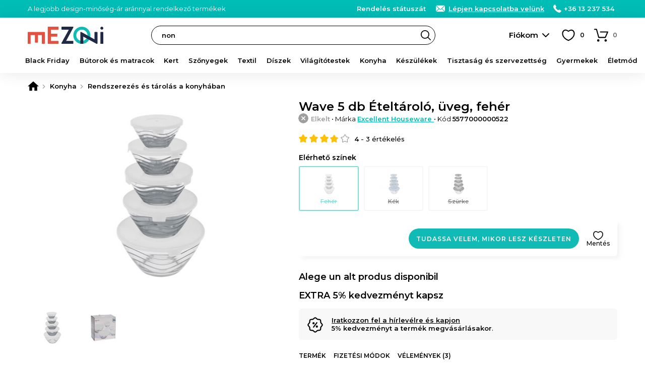

--- FILE ---
content_type: text/html; charset=UTF-8
request_url: https://www.mezoni.hu/product-review/get-product-reviews/68707/null/3
body_size: 748
content:
<h2>Amit az ügyfeleink mondanak</h2>
<div class="product-info-block product-info-block--rating">
    <p><b>Ellenőrzött vélemények</b> Csak azok a vásárlók adhatnak hozzá véleményt, akik megvásárolták ezt a terméket.</p>
    <a style="margin:15px 0 0;background-color:#FFF" class="button button--small button--light js-FrontendProduct-addProductReview__button" href="https://www.mezoni.hu/review-produs/68707" rel="nofollow">Vélemény hozzáadása</a></span>
</div>
    <div class="product-reviews-filters">
        <a href="#review-uri" class="button button--small button--light product-reviews-filters__button js-Product-loadProductReviews__button" data-rating="">Minden (3)</a>
                    <a href="#review-uri" class="button button--small button--light product-reviews-filters__button js-Product-loadProductReviews__button" data-rating="5">
                5  <span class="product-reviews-filters__button-star"></span>
            </a>
                    <a href="#review-uri" class="button button--small button--light product-reviews-filters__button js-Product-loadProductReviews__button" data-rating="4">
                4  <span class="product-reviews-filters__button-star"></span>
            </a>
                    <a href="#review-uri" class="button button--small button--light product-reviews-filters__button js-Product-loadProductReviews__button" data-rating="3">
                3  <span class="product-reviews-filters__button-star"></span>
            </a>
                    <a href="#review-uri" class="button button--small button--light product-reviews-filters__button js-Product-loadProductReviews__button" data-rating="2">
                2  <span class="product-reviews-filters__button-star"></span>
            </a>
                    <a href="#review-uri" class="button button--small button--light product-reviews-filters__button js-Product-loadProductReviews__button" data-rating="1">
                1  <span class="product-reviews-filters__button-star"></span>
            </a>
            </div>
            <ul class="product-reviews-list">
                            <li class="product-reviews-list__item js-FrontendProductReview-translate__item">
                    <h3 class="js-FrontendProductReview-translate__title">Ajánlom!</h3>
                    <div class="rating rating--small"><div class="rating__stars"><span class="rating__star rating__star--active"></span><span class="rating__star rating__star--active"></span><span class="rating__star rating__star--active"></span><span class="rating__star rating__star--active"></span><span class="rating__star rating__star--active"></span></div></div>                    <p class="product-reviews-list__item-text js-FrontendProductReview-translate__text">
                        Ezek a rakodók nagy segítséget nyújtanak a konyhában.                    </p>
                                        <p class="product-reviews-list__item-customer-name">
                        <span class="product-reviews-list__item-checked">
                            <b>Ellenőrzött vásárlás</b>
                                                    </span>
                        -
                        Mari - 13.02.2023                                                    - eredetileg a mezoni.ro oldalon                                            </p>
                                        <h4 class="product-reviews-list__item-add-comment-heading">Hasznosnak találta ezt a véleményt?</h4>
                    <a class="product-reviews-list__item-no-of-likes" data-id-product-review="27683" href="https://www.mezoni.hu/product-review/like-product-review" rel="nofollow">&nbsp;</a>
                    <a class="product-reviews-list__item-add-comment js-FrontendProductReviewComment_showForm" href="https://www.mezoni.hu/product-review-comment/form/27683" rel="nofollow">Hozzászólni</a>
                                    </li>
                            <li class="product-reviews-list__item js-FrontendProductReview-translate__item">
                    <h3 class="js-FrontendProductReview-translate__title">Dzsemle</h3>
                    <div class="rating rating--small"><div class="rating__stars"><span class="rating__star rating__star--active"></span><span class="rating__star rating__star--active"></span><span class="rating__star rating__star--active"></span><span class="rating__star rating__star--active"></span><span class="rating__star rating__star--active"></span></div></div>                    <p class="product-reviews-list__item-text js-FrontendProductReview-translate__text">
                        ajánlom, minőségb- ár... szuper ok                    </p>
                                        <p class="product-reviews-list__item-customer-name">
                        <span class="product-reviews-list__item-checked">
                            <b>Ellenőrzött vásárlás</b>
                                                            - <a style="color:inherit;text-decoration:underline" href="https://www.mezoni.hu/wave-5-db-eteltarolo-uveg-szurke-68709">Szürke</a>
                                                    </span>
                        -
                        gabi.p****** - 16.01.2023                                                    - eredetileg a mezoni.ro oldalon                                            </p>
                                        <h4 class="product-reviews-list__item-add-comment-heading">Hasznosnak találta ezt a véleményt?</h4>
                    <a class="product-reviews-list__item-no-of-likes" data-id-product-review="27202" href="https://www.mezoni.hu/product-review/like-product-review" rel="nofollow">&nbsp;</a>
                    <a class="product-reviews-list__item-add-comment js-FrontendProductReviewComment_showForm" href="https://www.mezoni.hu/product-review-comment/form/27202" rel="nofollow">Hozzászólni</a>
                                    </li>
                            <li class="product-reviews-list__item js-FrontendProductReview-translate__item">
                    <h3 class="js-FrontendProductReview-translate__title">Bun</h3>
                    <div class="rating rating--small"><div class="rating__stars"><span class="rating__star rating__star--active"></span><span class="rating__star rating__star--active"></span><span class="rating__star rating__star--active"></span><span class="rating__star"></span><span class="rating__star"></span></div></div>                    <p class="product-reviews-list__item-text js-FrontendProductReview-translate__text">
                        Sunt utile pentru depozitat mancare in frigider. In poze par de dimensiuni mai mari                    </p>
                                            <a class="button button--small button--light product-reviews-list__item-text-translate js-FrontendProduct-translateProductReview__button" href="https://www.mezoni.hu/product-review/translate-product-review" data-id-product-review="26485">Lásd a fordítást</a>
                                        <p class="product-reviews-list__item-customer-name">
                        <span class="product-reviews-list__item-checked">
                            <b>Ellenőrzött vásárlás</b>
                                                            - <a style="color:inherit;text-decoration:underline" href="https://www.mezoni.hu/wave-5-db-eteltarolo-uveg-kek-68708">Kék</a>
                                                    </span>
                        -
                        carmen****** - 08.12.2022                                                    - eredetileg a mezoni.ro oldalon                                            </p>
                                        <h4 class="product-reviews-list__item-add-comment-heading">Hasznosnak találta ezt a véleményt?</h4>
                    <a class="product-reviews-list__item-no-of-likes" data-id-product-review="26485" href="https://www.mezoni.hu/product-review/like-product-review" rel="nofollow">&nbsp;</a>
                    <a class="product-reviews-list__item-add-comment js-FrontendProductReviewComment_showForm" href="https://www.mezoni.hu/product-review-comment/form/26485" rel="nofollow">Hozzászólni</a>
                                    </li>
                    </ul>
            

--- FILE ---
content_type: text/html; charset=utf-8
request_url: https://www.google.com/recaptcha/enterprise/anchor?ar=1&k=6Lc3cY8pAAAAAD5AL2DLf6D4SCBmePqxjSNYkm2L&co=aHR0cHM6Ly93d3cubWV6b25pLmh1OjQ0Mw..&hl=en&v=N67nZn4AqZkNcbeMu4prBgzg&size=invisible&anchor-ms=20000&execute-ms=30000&cb=6tktv61gzl7x
body_size: 48743
content:
<!DOCTYPE HTML><html dir="ltr" lang="en"><head><meta http-equiv="Content-Type" content="text/html; charset=UTF-8">
<meta http-equiv="X-UA-Compatible" content="IE=edge">
<title>reCAPTCHA</title>
<style type="text/css">
/* cyrillic-ext */
@font-face {
  font-family: 'Roboto';
  font-style: normal;
  font-weight: 400;
  font-stretch: 100%;
  src: url(//fonts.gstatic.com/s/roboto/v48/KFO7CnqEu92Fr1ME7kSn66aGLdTylUAMa3GUBHMdazTgWw.woff2) format('woff2');
  unicode-range: U+0460-052F, U+1C80-1C8A, U+20B4, U+2DE0-2DFF, U+A640-A69F, U+FE2E-FE2F;
}
/* cyrillic */
@font-face {
  font-family: 'Roboto';
  font-style: normal;
  font-weight: 400;
  font-stretch: 100%;
  src: url(//fonts.gstatic.com/s/roboto/v48/KFO7CnqEu92Fr1ME7kSn66aGLdTylUAMa3iUBHMdazTgWw.woff2) format('woff2');
  unicode-range: U+0301, U+0400-045F, U+0490-0491, U+04B0-04B1, U+2116;
}
/* greek-ext */
@font-face {
  font-family: 'Roboto';
  font-style: normal;
  font-weight: 400;
  font-stretch: 100%;
  src: url(//fonts.gstatic.com/s/roboto/v48/KFO7CnqEu92Fr1ME7kSn66aGLdTylUAMa3CUBHMdazTgWw.woff2) format('woff2');
  unicode-range: U+1F00-1FFF;
}
/* greek */
@font-face {
  font-family: 'Roboto';
  font-style: normal;
  font-weight: 400;
  font-stretch: 100%;
  src: url(//fonts.gstatic.com/s/roboto/v48/KFO7CnqEu92Fr1ME7kSn66aGLdTylUAMa3-UBHMdazTgWw.woff2) format('woff2');
  unicode-range: U+0370-0377, U+037A-037F, U+0384-038A, U+038C, U+038E-03A1, U+03A3-03FF;
}
/* math */
@font-face {
  font-family: 'Roboto';
  font-style: normal;
  font-weight: 400;
  font-stretch: 100%;
  src: url(//fonts.gstatic.com/s/roboto/v48/KFO7CnqEu92Fr1ME7kSn66aGLdTylUAMawCUBHMdazTgWw.woff2) format('woff2');
  unicode-range: U+0302-0303, U+0305, U+0307-0308, U+0310, U+0312, U+0315, U+031A, U+0326-0327, U+032C, U+032F-0330, U+0332-0333, U+0338, U+033A, U+0346, U+034D, U+0391-03A1, U+03A3-03A9, U+03B1-03C9, U+03D1, U+03D5-03D6, U+03F0-03F1, U+03F4-03F5, U+2016-2017, U+2034-2038, U+203C, U+2040, U+2043, U+2047, U+2050, U+2057, U+205F, U+2070-2071, U+2074-208E, U+2090-209C, U+20D0-20DC, U+20E1, U+20E5-20EF, U+2100-2112, U+2114-2115, U+2117-2121, U+2123-214F, U+2190, U+2192, U+2194-21AE, U+21B0-21E5, U+21F1-21F2, U+21F4-2211, U+2213-2214, U+2216-22FF, U+2308-230B, U+2310, U+2319, U+231C-2321, U+2336-237A, U+237C, U+2395, U+239B-23B7, U+23D0, U+23DC-23E1, U+2474-2475, U+25AF, U+25B3, U+25B7, U+25BD, U+25C1, U+25CA, U+25CC, U+25FB, U+266D-266F, U+27C0-27FF, U+2900-2AFF, U+2B0E-2B11, U+2B30-2B4C, U+2BFE, U+3030, U+FF5B, U+FF5D, U+1D400-1D7FF, U+1EE00-1EEFF;
}
/* symbols */
@font-face {
  font-family: 'Roboto';
  font-style: normal;
  font-weight: 400;
  font-stretch: 100%;
  src: url(//fonts.gstatic.com/s/roboto/v48/KFO7CnqEu92Fr1ME7kSn66aGLdTylUAMaxKUBHMdazTgWw.woff2) format('woff2');
  unicode-range: U+0001-000C, U+000E-001F, U+007F-009F, U+20DD-20E0, U+20E2-20E4, U+2150-218F, U+2190, U+2192, U+2194-2199, U+21AF, U+21E6-21F0, U+21F3, U+2218-2219, U+2299, U+22C4-22C6, U+2300-243F, U+2440-244A, U+2460-24FF, U+25A0-27BF, U+2800-28FF, U+2921-2922, U+2981, U+29BF, U+29EB, U+2B00-2BFF, U+4DC0-4DFF, U+FFF9-FFFB, U+10140-1018E, U+10190-1019C, U+101A0, U+101D0-101FD, U+102E0-102FB, U+10E60-10E7E, U+1D2C0-1D2D3, U+1D2E0-1D37F, U+1F000-1F0FF, U+1F100-1F1AD, U+1F1E6-1F1FF, U+1F30D-1F30F, U+1F315, U+1F31C, U+1F31E, U+1F320-1F32C, U+1F336, U+1F378, U+1F37D, U+1F382, U+1F393-1F39F, U+1F3A7-1F3A8, U+1F3AC-1F3AF, U+1F3C2, U+1F3C4-1F3C6, U+1F3CA-1F3CE, U+1F3D4-1F3E0, U+1F3ED, U+1F3F1-1F3F3, U+1F3F5-1F3F7, U+1F408, U+1F415, U+1F41F, U+1F426, U+1F43F, U+1F441-1F442, U+1F444, U+1F446-1F449, U+1F44C-1F44E, U+1F453, U+1F46A, U+1F47D, U+1F4A3, U+1F4B0, U+1F4B3, U+1F4B9, U+1F4BB, U+1F4BF, U+1F4C8-1F4CB, U+1F4D6, U+1F4DA, U+1F4DF, U+1F4E3-1F4E6, U+1F4EA-1F4ED, U+1F4F7, U+1F4F9-1F4FB, U+1F4FD-1F4FE, U+1F503, U+1F507-1F50B, U+1F50D, U+1F512-1F513, U+1F53E-1F54A, U+1F54F-1F5FA, U+1F610, U+1F650-1F67F, U+1F687, U+1F68D, U+1F691, U+1F694, U+1F698, U+1F6AD, U+1F6B2, U+1F6B9-1F6BA, U+1F6BC, U+1F6C6-1F6CF, U+1F6D3-1F6D7, U+1F6E0-1F6EA, U+1F6F0-1F6F3, U+1F6F7-1F6FC, U+1F700-1F7FF, U+1F800-1F80B, U+1F810-1F847, U+1F850-1F859, U+1F860-1F887, U+1F890-1F8AD, U+1F8B0-1F8BB, U+1F8C0-1F8C1, U+1F900-1F90B, U+1F93B, U+1F946, U+1F984, U+1F996, U+1F9E9, U+1FA00-1FA6F, U+1FA70-1FA7C, U+1FA80-1FA89, U+1FA8F-1FAC6, U+1FACE-1FADC, U+1FADF-1FAE9, U+1FAF0-1FAF8, U+1FB00-1FBFF;
}
/* vietnamese */
@font-face {
  font-family: 'Roboto';
  font-style: normal;
  font-weight: 400;
  font-stretch: 100%;
  src: url(//fonts.gstatic.com/s/roboto/v48/KFO7CnqEu92Fr1ME7kSn66aGLdTylUAMa3OUBHMdazTgWw.woff2) format('woff2');
  unicode-range: U+0102-0103, U+0110-0111, U+0128-0129, U+0168-0169, U+01A0-01A1, U+01AF-01B0, U+0300-0301, U+0303-0304, U+0308-0309, U+0323, U+0329, U+1EA0-1EF9, U+20AB;
}
/* latin-ext */
@font-face {
  font-family: 'Roboto';
  font-style: normal;
  font-weight: 400;
  font-stretch: 100%;
  src: url(//fonts.gstatic.com/s/roboto/v48/KFO7CnqEu92Fr1ME7kSn66aGLdTylUAMa3KUBHMdazTgWw.woff2) format('woff2');
  unicode-range: U+0100-02BA, U+02BD-02C5, U+02C7-02CC, U+02CE-02D7, U+02DD-02FF, U+0304, U+0308, U+0329, U+1D00-1DBF, U+1E00-1E9F, U+1EF2-1EFF, U+2020, U+20A0-20AB, U+20AD-20C0, U+2113, U+2C60-2C7F, U+A720-A7FF;
}
/* latin */
@font-face {
  font-family: 'Roboto';
  font-style: normal;
  font-weight: 400;
  font-stretch: 100%;
  src: url(//fonts.gstatic.com/s/roboto/v48/KFO7CnqEu92Fr1ME7kSn66aGLdTylUAMa3yUBHMdazQ.woff2) format('woff2');
  unicode-range: U+0000-00FF, U+0131, U+0152-0153, U+02BB-02BC, U+02C6, U+02DA, U+02DC, U+0304, U+0308, U+0329, U+2000-206F, U+20AC, U+2122, U+2191, U+2193, U+2212, U+2215, U+FEFF, U+FFFD;
}
/* cyrillic-ext */
@font-face {
  font-family: 'Roboto';
  font-style: normal;
  font-weight: 500;
  font-stretch: 100%;
  src: url(//fonts.gstatic.com/s/roboto/v48/KFO7CnqEu92Fr1ME7kSn66aGLdTylUAMa3GUBHMdazTgWw.woff2) format('woff2');
  unicode-range: U+0460-052F, U+1C80-1C8A, U+20B4, U+2DE0-2DFF, U+A640-A69F, U+FE2E-FE2F;
}
/* cyrillic */
@font-face {
  font-family: 'Roboto';
  font-style: normal;
  font-weight: 500;
  font-stretch: 100%;
  src: url(//fonts.gstatic.com/s/roboto/v48/KFO7CnqEu92Fr1ME7kSn66aGLdTylUAMa3iUBHMdazTgWw.woff2) format('woff2');
  unicode-range: U+0301, U+0400-045F, U+0490-0491, U+04B0-04B1, U+2116;
}
/* greek-ext */
@font-face {
  font-family: 'Roboto';
  font-style: normal;
  font-weight: 500;
  font-stretch: 100%;
  src: url(//fonts.gstatic.com/s/roboto/v48/KFO7CnqEu92Fr1ME7kSn66aGLdTylUAMa3CUBHMdazTgWw.woff2) format('woff2');
  unicode-range: U+1F00-1FFF;
}
/* greek */
@font-face {
  font-family: 'Roboto';
  font-style: normal;
  font-weight: 500;
  font-stretch: 100%;
  src: url(//fonts.gstatic.com/s/roboto/v48/KFO7CnqEu92Fr1ME7kSn66aGLdTylUAMa3-UBHMdazTgWw.woff2) format('woff2');
  unicode-range: U+0370-0377, U+037A-037F, U+0384-038A, U+038C, U+038E-03A1, U+03A3-03FF;
}
/* math */
@font-face {
  font-family: 'Roboto';
  font-style: normal;
  font-weight: 500;
  font-stretch: 100%;
  src: url(//fonts.gstatic.com/s/roboto/v48/KFO7CnqEu92Fr1ME7kSn66aGLdTylUAMawCUBHMdazTgWw.woff2) format('woff2');
  unicode-range: U+0302-0303, U+0305, U+0307-0308, U+0310, U+0312, U+0315, U+031A, U+0326-0327, U+032C, U+032F-0330, U+0332-0333, U+0338, U+033A, U+0346, U+034D, U+0391-03A1, U+03A3-03A9, U+03B1-03C9, U+03D1, U+03D5-03D6, U+03F0-03F1, U+03F4-03F5, U+2016-2017, U+2034-2038, U+203C, U+2040, U+2043, U+2047, U+2050, U+2057, U+205F, U+2070-2071, U+2074-208E, U+2090-209C, U+20D0-20DC, U+20E1, U+20E5-20EF, U+2100-2112, U+2114-2115, U+2117-2121, U+2123-214F, U+2190, U+2192, U+2194-21AE, U+21B0-21E5, U+21F1-21F2, U+21F4-2211, U+2213-2214, U+2216-22FF, U+2308-230B, U+2310, U+2319, U+231C-2321, U+2336-237A, U+237C, U+2395, U+239B-23B7, U+23D0, U+23DC-23E1, U+2474-2475, U+25AF, U+25B3, U+25B7, U+25BD, U+25C1, U+25CA, U+25CC, U+25FB, U+266D-266F, U+27C0-27FF, U+2900-2AFF, U+2B0E-2B11, U+2B30-2B4C, U+2BFE, U+3030, U+FF5B, U+FF5D, U+1D400-1D7FF, U+1EE00-1EEFF;
}
/* symbols */
@font-face {
  font-family: 'Roboto';
  font-style: normal;
  font-weight: 500;
  font-stretch: 100%;
  src: url(//fonts.gstatic.com/s/roboto/v48/KFO7CnqEu92Fr1ME7kSn66aGLdTylUAMaxKUBHMdazTgWw.woff2) format('woff2');
  unicode-range: U+0001-000C, U+000E-001F, U+007F-009F, U+20DD-20E0, U+20E2-20E4, U+2150-218F, U+2190, U+2192, U+2194-2199, U+21AF, U+21E6-21F0, U+21F3, U+2218-2219, U+2299, U+22C4-22C6, U+2300-243F, U+2440-244A, U+2460-24FF, U+25A0-27BF, U+2800-28FF, U+2921-2922, U+2981, U+29BF, U+29EB, U+2B00-2BFF, U+4DC0-4DFF, U+FFF9-FFFB, U+10140-1018E, U+10190-1019C, U+101A0, U+101D0-101FD, U+102E0-102FB, U+10E60-10E7E, U+1D2C0-1D2D3, U+1D2E0-1D37F, U+1F000-1F0FF, U+1F100-1F1AD, U+1F1E6-1F1FF, U+1F30D-1F30F, U+1F315, U+1F31C, U+1F31E, U+1F320-1F32C, U+1F336, U+1F378, U+1F37D, U+1F382, U+1F393-1F39F, U+1F3A7-1F3A8, U+1F3AC-1F3AF, U+1F3C2, U+1F3C4-1F3C6, U+1F3CA-1F3CE, U+1F3D4-1F3E0, U+1F3ED, U+1F3F1-1F3F3, U+1F3F5-1F3F7, U+1F408, U+1F415, U+1F41F, U+1F426, U+1F43F, U+1F441-1F442, U+1F444, U+1F446-1F449, U+1F44C-1F44E, U+1F453, U+1F46A, U+1F47D, U+1F4A3, U+1F4B0, U+1F4B3, U+1F4B9, U+1F4BB, U+1F4BF, U+1F4C8-1F4CB, U+1F4D6, U+1F4DA, U+1F4DF, U+1F4E3-1F4E6, U+1F4EA-1F4ED, U+1F4F7, U+1F4F9-1F4FB, U+1F4FD-1F4FE, U+1F503, U+1F507-1F50B, U+1F50D, U+1F512-1F513, U+1F53E-1F54A, U+1F54F-1F5FA, U+1F610, U+1F650-1F67F, U+1F687, U+1F68D, U+1F691, U+1F694, U+1F698, U+1F6AD, U+1F6B2, U+1F6B9-1F6BA, U+1F6BC, U+1F6C6-1F6CF, U+1F6D3-1F6D7, U+1F6E0-1F6EA, U+1F6F0-1F6F3, U+1F6F7-1F6FC, U+1F700-1F7FF, U+1F800-1F80B, U+1F810-1F847, U+1F850-1F859, U+1F860-1F887, U+1F890-1F8AD, U+1F8B0-1F8BB, U+1F8C0-1F8C1, U+1F900-1F90B, U+1F93B, U+1F946, U+1F984, U+1F996, U+1F9E9, U+1FA00-1FA6F, U+1FA70-1FA7C, U+1FA80-1FA89, U+1FA8F-1FAC6, U+1FACE-1FADC, U+1FADF-1FAE9, U+1FAF0-1FAF8, U+1FB00-1FBFF;
}
/* vietnamese */
@font-face {
  font-family: 'Roboto';
  font-style: normal;
  font-weight: 500;
  font-stretch: 100%;
  src: url(//fonts.gstatic.com/s/roboto/v48/KFO7CnqEu92Fr1ME7kSn66aGLdTylUAMa3OUBHMdazTgWw.woff2) format('woff2');
  unicode-range: U+0102-0103, U+0110-0111, U+0128-0129, U+0168-0169, U+01A0-01A1, U+01AF-01B0, U+0300-0301, U+0303-0304, U+0308-0309, U+0323, U+0329, U+1EA0-1EF9, U+20AB;
}
/* latin-ext */
@font-face {
  font-family: 'Roboto';
  font-style: normal;
  font-weight: 500;
  font-stretch: 100%;
  src: url(//fonts.gstatic.com/s/roboto/v48/KFO7CnqEu92Fr1ME7kSn66aGLdTylUAMa3KUBHMdazTgWw.woff2) format('woff2');
  unicode-range: U+0100-02BA, U+02BD-02C5, U+02C7-02CC, U+02CE-02D7, U+02DD-02FF, U+0304, U+0308, U+0329, U+1D00-1DBF, U+1E00-1E9F, U+1EF2-1EFF, U+2020, U+20A0-20AB, U+20AD-20C0, U+2113, U+2C60-2C7F, U+A720-A7FF;
}
/* latin */
@font-face {
  font-family: 'Roboto';
  font-style: normal;
  font-weight: 500;
  font-stretch: 100%;
  src: url(//fonts.gstatic.com/s/roboto/v48/KFO7CnqEu92Fr1ME7kSn66aGLdTylUAMa3yUBHMdazQ.woff2) format('woff2');
  unicode-range: U+0000-00FF, U+0131, U+0152-0153, U+02BB-02BC, U+02C6, U+02DA, U+02DC, U+0304, U+0308, U+0329, U+2000-206F, U+20AC, U+2122, U+2191, U+2193, U+2212, U+2215, U+FEFF, U+FFFD;
}
/* cyrillic-ext */
@font-face {
  font-family: 'Roboto';
  font-style: normal;
  font-weight: 900;
  font-stretch: 100%;
  src: url(//fonts.gstatic.com/s/roboto/v48/KFO7CnqEu92Fr1ME7kSn66aGLdTylUAMa3GUBHMdazTgWw.woff2) format('woff2');
  unicode-range: U+0460-052F, U+1C80-1C8A, U+20B4, U+2DE0-2DFF, U+A640-A69F, U+FE2E-FE2F;
}
/* cyrillic */
@font-face {
  font-family: 'Roboto';
  font-style: normal;
  font-weight: 900;
  font-stretch: 100%;
  src: url(//fonts.gstatic.com/s/roboto/v48/KFO7CnqEu92Fr1ME7kSn66aGLdTylUAMa3iUBHMdazTgWw.woff2) format('woff2');
  unicode-range: U+0301, U+0400-045F, U+0490-0491, U+04B0-04B1, U+2116;
}
/* greek-ext */
@font-face {
  font-family: 'Roboto';
  font-style: normal;
  font-weight: 900;
  font-stretch: 100%;
  src: url(//fonts.gstatic.com/s/roboto/v48/KFO7CnqEu92Fr1ME7kSn66aGLdTylUAMa3CUBHMdazTgWw.woff2) format('woff2');
  unicode-range: U+1F00-1FFF;
}
/* greek */
@font-face {
  font-family: 'Roboto';
  font-style: normal;
  font-weight: 900;
  font-stretch: 100%;
  src: url(//fonts.gstatic.com/s/roboto/v48/KFO7CnqEu92Fr1ME7kSn66aGLdTylUAMa3-UBHMdazTgWw.woff2) format('woff2');
  unicode-range: U+0370-0377, U+037A-037F, U+0384-038A, U+038C, U+038E-03A1, U+03A3-03FF;
}
/* math */
@font-face {
  font-family: 'Roboto';
  font-style: normal;
  font-weight: 900;
  font-stretch: 100%;
  src: url(//fonts.gstatic.com/s/roboto/v48/KFO7CnqEu92Fr1ME7kSn66aGLdTylUAMawCUBHMdazTgWw.woff2) format('woff2');
  unicode-range: U+0302-0303, U+0305, U+0307-0308, U+0310, U+0312, U+0315, U+031A, U+0326-0327, U+032C, U+032F-0330, U+0332-0333, U+0338, U+033A, U+0346, U+034D, U+0391-03A1, U+03A3-03A9, U+03B1-03C9, U+03D1, U+03D5-03D6, U+03F0-03F1, U+03F4-03F5, U+2016-2017, U+2034-2038, U+203C, U+2040, U+2043, U+2047, U+2050, U+2057, U+205F, U+2070-2071, U+2074-208E, U+2090-209C, U+20D0-20DC, U+20E1, U+20E5-20EF, U+2100-2112, U+2114-2115, U+2117-2121, U+2123-214F, U+2190, U+2192, U+2194-21AE, U+21B0-21E5, U+21F1-21F2, U+21F4-2211, U+2213-2214, U+2216-22FF, U+2308-230B, U+2310, U+2319, U+231C-2321, U+2336-237A, U+237C, U+2395, U+239B-23B7, U+23D0, U+23DC-23E1, U+2474-2475, U+25AF, U+25B3, U+25B7, U+25BD, U+25C1, U+25CA, U+25CC, U+25FB, U+266D-266F, U+27C0-27FF, U+2900-2AFF, U+2B0E-2B11, U+2B30-2B4C, U+2BFE, U+3030, U+FF5B, U+FF5D, U+1D400-1D7FF, U+1EE00-1EEFF;
}
/* symbols */
@font-face {
  font-family: 'Roboto';
  font-style: normal;
  font-weight: 900;
  font-stretch: 100%;
  src: url(//fonts.gstatic.com/s/roboto/v48/KFO7CnqEu92Fr1ME7kSn66aGLdTylUAMaxKUBHMdazTgWw.woff2) format('woff2');
  unicode-range: U+0001-000C, U+000E-001F, U+007F-009F, U+20DD-20E0, U+20E2-20E4, U+2150-218F, U+2190, U+2192, U+2194-2199, U+21AF, U+21E6-21F0, U+21F3, U+2218-2219, U+2299, U+22C4-22C6, U+2300-243F, U+2440-244A, U+2460-24FF, U+25A0-27BF, U+2800-28FF, U+2921-2922, U+2981, U+29BF, U+29EB, U+2B00-2BFF, U+4DC0-4DFF, U+FFF9-FFFB, U+10140-1018E, U+10190-1019C, U+101A0, U+101D0-101FD, U+102E0-102FB, U+10E60-10E7E, U+1D2C0-1D2D3, U+1D2E0-1D37F, U+1F000-1F0FF, U+1F100-1F1AD, U+1F1E6-1F1FF, U+1F30D-1F30F, U+1F315, U+1F31C, U+1F31E, U+1F320-1F32C, U+1F336, U+1F378, U+1F37D, U+1F382, U+1F393-1F39F, U+1F3A7-1F3A8, U+1F3AC-1F3AF, U+1F3C2, U+1F3C4-1F3C6, U+1F3CA-1F3CE, U+1F3D4-1F3E0, U+1F3ED, U+1F3F1-1F3F3, U+1F3F5-1F3F7, U+1F408, U+1F415, U+1F41F, U+1F426, U+1F43F, U+1F441-1F442, U+1F444, U+1F446-1F449, U+1F44C-1F44E, U+1F453, U+1F46A, U+1F47D, U+1F4A3, U+1F4B0, U+1F4B3, U+1F4B9, U+1F4BB, U+1F4BF, U+1F4C8-1F4CB, U+1F4D6, U+1F4DA, U+1F4DF, U+1F4E3-1F4E6, U+1F4EA-1F4ED, U+1F4F7, U+1F4F9-1F4FB, U+1F4FD-1F4FE, U+1F503, U+1F507-1F50B, U+1F50D, U+1F512-1F513, U+1F53E-1F54A, U+1F54F-1F5FA, U+1F610, U+1F650-1F67F, U+1F687, U+1F68D, U+1F691, U+1F694, U+1F698, U+1F6AD, U+1F6B2, U+1F6B9-1F6BA, U+1F6BC, U+1F6C6-1F6CF, U+1F6D3-1F6D7, U+1F6E0-1F6EA, U+1F6F0-1F6F3, U+1F6F7-1F6FC, U+1F700-1F7FF, U+1F800-1F80B, U+1F810-1F847, U+1F850-1F859, U+1F860-1F887, U+1F890-1F8AD, U+1F8B0-1F8BB, U+1F8C0-1F8C1, U+1F900-1F90B, U+1F93B, U+1F946, U+1F984, U+1F996, U+1F9E9, U+1FA00-1FA6F, U+1FA70-1FA7C, U+1FA80-1FA89, U+1FA8F-1FAC6, U+1FACE-1FADC, U+1FADF-1FAE9, U+1FAF0-1FAF8, U+1FB00-1FBFF;
}
/* vietnamese */
@font-face {
  font-family: 'Roboto';
  font-style: normal;
  font-weight: 900;
  font-stretch: 100%;
  src: url(//fonts.gstatic.com/s/roboto/v48/KFO7CnqEu92Fr1ME7kSn66aGLdTylUAMa3OUBHMdazTgWw.woff2) format('woff2');
  unicode-range: U+0102-0103, U+0110-0111, U+0128-0129, U+0168-0169, U+01A0-01A1, U+01AF-01B0, U+0300-0301, U+0303-0304, U+0308-0309, U+0323, U+0329, U+1EA0-1EF9, U+20AB;
}
/* latin-ext */
@font-face {
  font-family: 'Roboto';
  font-style: normal;
  font-weight: 900;
  font-stretch: 100%;
  src: url(//fonts.gstatic.com/s/roboto/v48/KFO7CnqEu92Fr1ME7kSn66aGLdTylUAMa3KUBHMdazTgWw.woff2) format('woff2');
  unicode-range: U+0100-02BA, U+02BD-02C5, U+02C7-02CC, U+02CE-02D7, U+02DD-02FF, U+0304, U+0308, U+0329, U+1D00-1DBF, U+1E00-1E9F, U+1EF2-1EFF, U+2020, U+20A0-20AB, U+20AD-20C0, U+2113, U+2C60-2C7F, U+A720-A7FF;
}
/* latin */
@font-face {
  font-family: 'Roboto';
  font-style: normal;
  font-weight: 900;
  font-stretch: 100%;
  src: url(//fonts.gstatic.com/s/roboto/v48/KFO7CnqEu92Fr1ME7kSn66aGLdTylUAMa3yUBHMdazQ.woff2) format('woff2');
  unicode-range: U+0000-00FF, U+0131, U+0152-0153, U+02BB-02BC, U+02C6, U+02DA, U+02DC, U+0304, U+0308, U+0329, U+2000-206F, U+20AC, U+2122, U+2191, U+2193, U+2212, U+2215, U+FEFF, U+FFFD;
}

</style>
<link rel="stylesheet" type="text/css" href="https://www.gstatic.com/recaptcha/releases/N67nZn4AqZkNcbeMu4prBgzg/styles__ltr.css">
<script nonce="g04gtPDL6TFuQQXTfr-P2g" type="text/javascript">window['__recaptcha_api'] = 'https://www.google.com/recaptcha/enterprise/';</script>
<script type="text/javascript" src="https://www.gstatic.com/recaptcha/releases/N67nZn4AqZkNcbeMu4prBgzg/recaptcha__en.js" nonce="g04gtPDL6TFuQQXTfr-P2g">
      
    </script></head>
<body><div id="rc-anchor-alert" class="rc-anchor-alert"></div>
<input type="hidden" id="recaptcha-token" value="[base64]">
<script type="text/javascript" nonce="g04gtPDL6TFuQQXTfr-P2g">
      recaptcha.anchor.Main.init("[\x22ainput\x22,[\x22bgdata\x22,\x22\x22,\[base64]/[base64]/[base64]/[base64]/[base64]/UltsKytdPUU6KEU8MjA0OD9SW2wrK109RT4+NnwxOTI6KChFJjY0NTEyKT09NTUyOTYmJk0rMTxjLmxlbmd0aCYmKGMuY2hhckNvZGVBdChNKzEpJjY0NTEyKT09NTYzMjA/[base64]/[base64]/[base64]/[base64]/[base64]/[base64]/[base64]\x22,\[base64]\x22,\x22QcORL8OCLcKvDyLDqMONXFtpESBDwoBiBBFmJsKOwoJKUhZOw748w7vCqybDglFYwrp0bzrCicKJwrE/MsO1woohwoPDhk3Csz5+PVfCsMKOC8OyI0DDqFPDlz02w7/Cokp2J8K7wpl8XA3DosOowovDrMO0w7DCpMO5RcOAHMKEQcO5ZMOowrREYMKOZSwIwovDtGrDuMKrVcOLw7gYUsOlT8Orw7JEw70dwr/CncKbVQrDuzbCnCQWwqTCpEXCrsOxZMO8wqsfUcKMGSZBw7oMdMOmMCAWT1dbwr3CvcKKw7nDk1wsR8KSwpdnIUTDjTQNVMOhYMKVwp9jwoFcw6F+wrzDqcKbMMO3T8Kxwq3Dn1nDmF4qwqPCqMKiK8OcRsOBRcO7QcOwOsKASsOnIzFSe8O3OAtnFEM/[base64]/[base64]/YMKlIkbCgwrDsEoeQMKfTVnCsRJkI8KnOsKNw6fCkQTDqEU9wqEEwqhrw7Nkw6HDjMO1w6/DocK/fBfDvCA2U197FxIgwpBfwokgwr1Gw5tOFB7CthbCpcK0wos6w4liw4fCuFQAw4bCoDPDm8Kaw6bClErDqRvCqMOdFTJHM8OHw595wqjCtcO1wpEtwrZew4sxSMOVwo/Dq8KAHGrCkMOnwrslw5rDmRMWw6rDn8KKGEQzYinCsDNyYMOFW1zDvMKQwqzClQXCm8OYw6vCvcKowpIxbsKUZ8KpAcOZwqrDgmh2wpRpwo/Ct2kyEsKaZ8K6RijCsGEZJsKVwq7DlsOrHg8GPU3CjVXCvnbCvXQkO8OBVsOlV0rChyPDjAnDtlLDqcOCdMOawobCk8ORwo9dFgfDu8KHJsOkwonCkMKfG8K/ZwBtaHbDocO9KcO5L1csw7NmwrXDuy8fw5XDpMKbwp8cwpkLenALMDRQw5thwrLCl1ceb8KWw4TChQIHHjTDgn1zUMKlY8O7WhfDrsKBwr08JcKvEHFjw5MWw7nDpsO+NxTDuk/[base64]/DoMOMZy3DjnLDjMKlw4weI8Knw63DsnrCgsKpQCdFScK/MMO/[base64]/w5QsTwTDg8OnwoDDnBJuw7fCp28bw4HDpksLwobDiWtGwrddGArCqnzDvcKXwqTCksK6wp9zw6HCq8KofX3Di8KlWsK3wrB7wpkSw6/CujMzwpYdwqTDvQpMw4bDg8Obwo9tfw3DlFMew47CoWfDnVbCo8O5JsKzSMKnwo/Cj8KMwqHChMKkCcKwwq/Dm8Kaw4VDw6BRQBIEZ00MdMOhdgTDgcKOUsKow616JzBawqZ4McOWKMK8XMOsw7YWwoldCcOEwolJBMOEw4Muw5lDV8KJc8OAOsOCOEpRw6TCiVTDqMK8wrfDrcK/ecKAZFM4NHgnaHdxwqMzD1fDt8Oawq07PysMw548AG3Cj8OUw67CkEfDqsOMUMOYI8KFwokyf8OkVCU0QlEkEhPDnxDClsKESsK8wrrDqsK9DBfCmsKhHALDksKMdjkeMcOraMO7wo3DkxTDrMKIw6bDgcOYwp3DjWlhK0oTwq04JxfDk8KWwpUtw5UKwokRw6vDg8K/bgMFw6Fvw5TCjmHCgMO/[base64]/CssKzw5BQw6TCpcO5w57DkGbCiz4NCSnDhkhVeQZcIMOIfMODw7U/wrB9w4LDnjEvw48vwrjDjibCosK+wrjDmsKrLsOBw6dwwoh8M25JD8Ogw6w8w47Do8OxwprDlHLDiMOVOxYlFcK3Bh91WikecTvDr2gpw6rDijQgD8OTCMORw4HDjlvCgkFlwoEtZMO+VhpxwqxbLFnDlMKKw69pwpEGeFnDtFIXf8KQwpM4A8OGB0/[base64]/DujQQAsO+HsOjw7EmHcKhwrfDiMKiw7zDnsKwDStwbAHDl3PDrcORwr/CqRcYwoTCrMO6AXnCpsK2W8OQGcOqwqfDmw3CtiMnRGbCty04wo3CgwttecKGL8KKUn/DkXnCgVwUasKoQ8O6w4jCnDs1wp7DqMOnw4VhDF7DtD9fQDrDrEVnwpXDpiPCk3zCsShRw5k5wojCu21+BEksWcKqPUgPecOzw5onwrw/w4UrwrgZY0vDskB9G8KfL8K8wrzCqMKVw5rCl29hCMOsw5x1ZcORNBsIUFkQwr8ywqx4wr/DrMKnGcOyw7nDlcKhcAURN03Di8OywpENw4FmwqHDqirChsKKwpBpwrXCogfCqMODCAcbKmXDjsO4Uiwzw4/[base64]/DnhDCt8KgdhtKw49ATDXDtBoBwrjCrx/CmF9bw5wtw7nDon0rK8O9XMKpwqcCwqo0wosWwrXDlMKiwqjCs3rDu8OKRi/[base64]/ChSvDoy5iw58eBkvCmsOjM8KuZsOwQ8OkbcKkwoUeYFjCqCHDssKHHMKxw6jDviTCqUExw4zCuMOUwr/CicKvIyTCmcK0w5oqHD3CrcKyJnREFnTDoMK9Zzk9TMKfBcKmTcKAwr/CscODN8KyTcOAwr15ZFjCtMKmwrPCpcOGwowvwr3Dq2pCCcOWYi3ClsOzDDV3wqsUwqJ3A8KmwqF8w7xRwovCuULDicKmXcKHwqVswpY5w4vCo30uw4jCqnvCvMOPw6JRPSFtwo7Din4awo1QZsKjw5/Drl1/[base64]/CpsKvDMOsEsOnwo8Ww6TCsGzCncO+wqTCg8OvT2xVwpocwo/[base64]/wpwqw6rClsOFFS4VNx/CgMObwo/[base64]/Dt8KjwqF6w5ESNlnClAJdwp3DjcKaw7TCm8O3w7hZdF8DCm1/YT7CnsONRmV2worDgybCh01nwpUMwqdnwo/DrsONw7kvw4/[base64]/Cg1zCjQ/Dr8Otw7kBw6XCsjpnwp7CnirDtcK9w7zDk00+wponw5NZw6TDln3DlTXDl1fDjcOULS/[base64]/ZnDDkcK4w4DDuDfCjMKfw5TCqi3DjcKTwptwWFh1GnUOwrjDk8OLYTTCvi08TMOww589w6U2w5tHAE/Ct8KMGHjCkMKhPcOxw4LCoigmw4/CgGB5wpZFwo3DnSvDrMOLwoF4NsKwwp3DmcONw53Dp8K/woICNl/DujJQdsO+wqzCosO4w5LDjsOAw5TDlMKACcOMbhbCtMOmw6ZADXpqOMOWCEHCncKCwq7DncO1NcKTwprDlUnDrMKxwrLDuGd8w5vCoMKHN8OUEMOiBmZWNMKZYyFbNDnCs0lVw6lHAxQjVsO4w47CnGjDi0DCi8OTQsOOO8O3w73Cl8Ouwq/CkgJTw7luw452fF8qw6XCusKlB1sqZcOTwop7QMKowojCt3TDm8KmSMKGeMKlY8KGVsKYw7xKwrxQw5ZPw6EHw68adybDiz/[base64]/[base64]/[base64]/CqcOuw4TDlsO1XcO0w5/DmsOJNcOEwpfDpcO9w4I+XsO1wq49woDCk3Zkwp4Mw5k8wpQ7YCHDqDpZw58IbsKFRsOLc8KXw4JlFcKefMKFw5jCgcOpR8KEw7fClQMuNAnDtnHDrTTCpcK3wqZWwpUGwpwvE8KQwrBqw6FXGUDCp8KjwrbCi8Ogw4TDjcKBwqTCmk/CjcOxw5hKw686w63DjkvCrDLClSkAd8Oaw4low63CiTPDo2/[base64]/HlNUw5nCthU8wqkwwp/Dj3DDlQZWH8ORCWjCnsKxw6ooRiLCpSHDtAkXwqbCosKsKsOCw7p2wrnCncKoNSkdO8ODw7nDqcKab8OTbyPDmVMYYMKBw5rCoDNPw6sfwrY7VwnDo8KFWg/DjHR/[base64]/SUjDrjAgwq/DvFByfMOEwoZwLzbDjVZCw7/DtcOzwrgvwrFywq7DkcOiwoJRFkfCmBtmwpxIw5TCt8OZWMOrw7vDvsKUFhR9w6w/AcK+LD/DkUlLWn3CssO4VEzDl8KRw53Diy14woTCp8Onwpo4w5bChsO1w6DCr8OHFsKtYW5KEMKxwoYbeC/CnMOjwqbDrF7DjMO8wpPCj8KjZRNwZQrDuCHDg8KAQD3DmCPClAPDlMOCwqlswqgqwrrCi8K8wqjCnsO8b2PDtcKuw5BYHV08woYnMcOWNsKSLcKVwqZRwpfDv8O7w7hfe8O5wqfDqwE5wo/DkcO8Z8K3wo0xWsKIcMKKG8KpZMOdw6LCq1jDrMKHacK7XRzDqSTDgHh2wo98w6XCrWnCjHTDrMONfcOxMgzDucOCesKccMOPaCfCksOOw6XDmXdtXsO3PsKfwp3Dhh/[base64]/FcOJw6XClsKBJsONw7vDlcKsw40SLxA+cFQacy0Iw53DjcO2wrvDnGoMalNFwqjCnHlyV8OqCnQ9a8Knen0wCx7Ch8Ofw7EqGWXCtU3DiyLDpcOyccOlw4stVsO9w6/DgE3CgDHCkQPDj8OPKWM7w4BCwoDCmHLDrRc9w513BiINQcK0H8K3w43CpcOPIEPDlMK+IMO4wppSWMOWw6kqw7/DsQICQ8O4SQFYacOtwo19w7PChgzCuWkHLFfDqsK7wqIkwoLCvVTCkcO2wodSw78JHwbCq2ZEwo/Cs8KdHMKAwr9kw7YBJ8O/fWMCw7LCsTjDpcOxwp0jR3oLeFXCtF3Cmy1Bw6jDo0bCgMKUQEHCtMOOUGPCl8KbDl95w6DDucOQwrTDmMO0OEpfS8KEw4BpNU10wpwiJMOKWMK/w6ZsfcKjMz8RW8O8CsKpw5rCuMOWw6YtacKbEBbCjsOYLhnCqMOhwqbConzCgcOHL01RH8OQw6PDj1ctw4fCisOuU8O7w4B+LcK1VmvCnMOxwqDDvhvCiyo+wp4IQ3xewpPChhRlw4B5wqPCp8Khw5nDkMO9E1ABwo5wwp5/EcK6a3XCqVTCuD9EwqzCj8KaMsO1aTBzw7RSwqDCoxEfZxwAAildwoPCocK4JsOTwqjCkMKJKBkFDTdhOHbDvCvDoMOAbHrCjsKjB8KjWMOmw4Acw6EXwo/DvEhjJsOfwpYpV8O7w7PCrMOKHMOJegrCosKAOBTCvsOAHcOVw4TDrk3CksOHw7DDi1jCuQLDvAjDmWgEw6lXwpwLFcO5wqMzRyx0wqDDhg/DssOGZcKsPFTDvcK9w5HCnGEfwoUqYMO/w5UMw55XAMKSRcOywrdefTAuAcKCw59rEsOBwofCoMKMH8KmJsOOwoTCvVcqID9Ww4RtSV/DmCXDunZUwpbCoBxVZcO+w6fDkMO0woVmw5rCn1ZjIcKIFcK/wqpLw7/DrMOuw73Cn8Onw47DqMK6YE/DiQQjcMOEAH4iMsOLBMKNw7vDocODVVTCvTTDm1/Cnh9Qw5B5w6wdO8KVwpfDrGZWJVx8w5s3PiJhwq3Ch0A3w4Ymw4Zuwpl0AMOba3ExwrfDtm3CgsKQwpLChcOGwoFleyjCtGk+w63Dv8OXwogrwpgiwqnDp0PDqWvCmsOcecKJwrIPSkl0XcO/O8OPZTB2I192d8KRScOtbcKLwoRaIy1Lwq3CtcOOasOQHMOCwpDCkcK9w5/CmnTDkHMxUcOAQcOxBMKjUcOpPsKEw5ojwrNZwo/DucOTZytKW8Kpw43CpU3Dq0BcAMKwBiZZCEPCnEUyNX7DvjHDisO1w5HCt3xjwrbCpUMvb156csOYwpguwot4w69eA0fDt19twrkRYE/ChEnDjAHDhsOKw7bCuABBL8OkwqLDisO2R3RPUAw0wphkfMOfwoHCj31KwohnSRgVw6Jiw63CgiMnUzdTw5B5fMOoW8KVwoTDmMKPw757w7/[base64]/DtDnClMKLa8OILGvDqm7DmcKIX8Ksw75KwoXCusKAD2PCscOWflZswr9QECfDi3rDsSTDuwbClkdqwrImw7Byw6pSw7QWw7TCtcO1HMOhTcOVwoHCvcOqw5BRZ8OLDSHCrsKCw5TDqsKGwoUJPUXCgVjDq8OMNSNew5/DrcKgKj/CpHrDkjJtw6rCq8O/[base64]/[base64]/Dsk9hbMOtw5kow5ddw5s5w491woZ7OMO5LyfDnU5gAsOGw4gARid9woZiNMKuw7Rrw4fCu8O9wr17DcOIw785FcKew7/CtMKCw6vDtztJwoLDrBAUC8ODBMKCRcKCw6FHwq9lw6lnT3/[base64]/wrg8w7XDqWIwPsKLwrTChRHDikkTwrHCmcO9woPCj8OJw4c9e8KiIwMcCMO9FmEWLEAhw63Dr3hGwqZQw5xCw53DhAgWwoTCnzM6wrRgwpgvdg/DncKKwpBgw71bEzRow5VKw7nCqsKGPxpoCDLDjkbCgsOVwrnDlhQPw4wHw7/DjhPDgsKdwonCoCNPw71RwpwYesKbw7bDuSTDtSBpXFg9wrnCimbCgRvCtxEqwrfCkyLDrlwtw6t8w5nDuT/Do8KKZcKww4jDmMOIw7I6LBNPwql3G8K7wpjCik/[base64]/wrBDDwdhE8OpwoRDwoxWJsOEPxUPBMKMK0vCgMKQAcORwpXChxvCm0ZIaE0gwpbDmCUpY3jCksO3GAnDmMOtw61UCmDDuD7Dk8Ohw40Hw6LDtMOcVwfDmcKAwqcPcMKuwovDqMK9BzwkUX/[base64]/DhMOJwp0VP8OZw7bCgsOcKQDClMK/[base64]/[base64]/ChMKawrDDhgwXHA9dwqTDpivDtcKoKCDCsnpww7nDo1rCrSEQw6lMwqTDhcOYwrZAworCiC3DoMO1wockLVQow6wCdcK0w67CvjjDi0PCpA7CqMOZw7djwoLDs8K4wrXCgGVje8OUw53DgsKywqIdL1zDnsOewr8XfcKUw6jChcO/[base64]/fMKTw4zCocOnwrDCmMKfw4HCocOnE0NqDHLCiMOXOWJKeD42Q3Nyw73CscKBAxTDqMOHGWPDh1JawotDw73Cr8KVwqRTB8Omw6A8ZgPChMKIw6ReIQLCn3pzw6/CvsO9w7LCmjLDmWPDicKewpcGw5l/YhoRw4/CvxPCjMKswqdNwpbCtsO1RcOzwpBNwr8Qwp/Dsn/Du8O9N3/DisKOw43DiMOuacKmw7xzwocIMhc9KEgkN33ClitHwq19w5vDsMKswpzDj8OLc8O9wqgPasKlfMOiw4HCnTYaOB/CgSTDn0LCjMKSw5fDhMO8wphzw5VQdBvDvC7Cu3HCmjfDqcO7w4ouL8K2wo57bMKBKcO0KcOSw5zDuMKQw4BRwqBnwofDnzYQw4s8wrvDsCx+W8OMZMOdwqPDjMOmXTobwpjDmQRveRcQHyDCrMKFCcO7PzcgC8O4RMKkwq/[base64]/DmBrDlcKxw7HCpRvDicOCwrvDmTLDrMO3wofDjcK6w6LCqgA0TsO/wpw0w6TCmMOeHkXCmsOOSljDkATDkTQowrPDiBrDnC3DlMOUExrCgMK8w59oJsKNFg1vBgvDr3EXwqNZEiTDgkbDlcKyw6Itwqxkw5RPJcO3wrVKM8KhwpIAejs1w6XDnMOFKMOKLxMPwo5ia8K+wpxaGzhMw5fDnMO8w7I9bX7Cg8O9N8O/woLCvcKtw6LDjyHChMKTNAbDjHHCqG7Dqz1VNcO0wojDujvDu19ERzLDuEc/wpLDmcKLKWk5w4pMw482wqLDuMOYw5UBwpoCwqXDisKpAcOcXsKdGcKXwqbCrcKFwpAQecOMd05zwprCq8KlTXUiH1xLUUl9w5TCkEkIMFUHaEzDkDDDji/CvmwNwo7DiTISw6bCkj3Cu8Ouw58Cey0ZAcKABWLDuMKUwqIyeEjChiopw4/DmsKDBsODOyjDsTc+w4EAwqAAJMOCNcO0w6jDj8OQwqVnQhBacgPCkUHDpXjDm8O8w6Z6V8KpwqvCrG4bLSbDpgTDh8KIw7TDuzIBw5vCl8OZP8Otd24Ow5HCpHspwqFqc8OgwoXCj3LCo8KzwqBPBMO+w7LClh7DpC/[base64]/CkgkLOMKwwrVxw4ZcdcORMljCosO7IMOgF1/[base64]/Ch8OYw5k/[base64]/CssOMdwrDhUlQw6YHA8KeRMOCbgNvCMKYw7XDkcO2AiRLYCg/wqXCpgnCiETCucOOSy1jI8KMBcKywrJANcOmw4/DpSjDiiXDmSzCiW51wrdOUHNcw6HChsKzT1jDj8OBw67Du0Rrwos6w6vDphfCr8KkF8KbwqHDgcKbwoPCmUXCgMK0w6JJFQ3DicKNwp/Ciyl/w6MULD/[base64]/DoAjCiMOLwoLCmUnCjjlmwrwUwrUwOHvCk8O6w6HDusOSFMOyOTfCnsO0WyIow7RcWHHDvxzChxM9I8O4TVLDhAHCtcKgwo3DhcK8M0hgwoLCrsKpwpMOw6M9w6vDjyvCucKiwpRkw4plw6RPwqh+GMKXCUvDnsOWwrPDuMOaGMKmw7/CpUkhccOqWSvDoDtAccKEYsOFwqRdUlgEwpARwqLCqMO9TVHDssOGPcOFAsOfw7/CjCBwVcKXwqVwNl3CrDrCvh7CqsKcw4F+VXzCtsKMwpnDnDhVVsOyw7bDmsKbaWDDrcOpwqAjN25gw5URw6zDhsOjacOIw4/[base64]/OHhACMK9HzrCkxnCoXsRwqXDjMOuwojDpgbDvjdpJgBpZ8KOwq06I8OBw6FGwqB4H8K6wrzDtsOZw5Uzw4rCvwR2CQnCmMO1w4JYSMO/w7rDmMKLw7XCmAsqwo9nRBg2TGg/w4d6wothw6VYI8KYDsOmw6zDgF1jIsOVw6vChMO5Hn17w57CgXzDh2fDlBXCl8K/elFDFcKUZMOqw4cFw57DmnTClsOMwqXCjcKVw7Ehf0xmbMOKHAnDjsOjIwR7w79fwo3DusOEw6PCm8O8wpjCpxtQw4PCm8K/wrhywr/DgAZVw7nDiMO0w5FOwr8OFcKHIMOLw6HClRp6QHNUwrfDmMKnwr/CnF3DnHnDqDDCkFnCuhHDjX0Hwr0rfgTCscKgw6jCi8Kmwr1IRijDl8K4w5LDpm99D8Kgw6TCuRRwwrNwB3gKwqYEPk/DqlBuw7xTPHpFwq/CowEtwpZNLsKbVjjCvljCl8OYwqLDpcOeLsOuwo5hwozDoMKMwqdhdsKvwpDCjMOKA8KSS0DDo8OuIxHDgmlhNMOSw4PCm8OEUMKQa8KDwpjCkEHDpjbDrxrCvRjCjsOZNT8rw4hiw4rDj8K9P2rDkn/Clzwhw6bCqMKyPcKYwp4Cw7JzwpPDhMOrVsOxO13CksKfwo/DhgDCqWfDhsKtw45lWsOCTVUZYcKcDsKtBMKfMk4HPMK4woErEkvCmcKHWcOXw54+wq40S3R5w6lpwr/DucKZLMKhwrAXw43DvcKLw57Dm255aMOqw63ConTDvcOLwoQXwr9+wofCiMOow7HCkRNFw65nwqt7w6/CiifDsnNvR31RN8KIwrgJRsOFw4PDk37DjMO9w49ORMOIdGjCtcKKXT4ubF0rwqlQwplaS2DDo8OsPm/CrMKCBnQNwr9KWsOkw4rCiB7Ch3XCiwnDscKYwpvCjcO/TsKCaF7DsDJmwp9KLsOfw6Uywr0BAsKfJVjDg8KCZMKiw73Dp8K4RkAcVcKawqrDhWZLwojCkRzCr8OZFMOnOQLDqRrDvQXCjsOsN17DtEoXwr96J2pOP8O8w49qB8Kqw5PClUHCrUvDmcKFw7/DiDVcw7PDgyh/EcO9wrLDqC/CrQJuworCv0Ujw6XCvcKbe8KITsOxw57CgAVgXxLDikADwqRZdyzCnzAsw7DDlMKEQzhuwq4Zw6ldwoc+wqkSPsOLB8ODw7ZCw74KY2TChV99CMOLwpHCnTZ5wpk0wp/DssO/PsKlEcOyMnEXwoYYwpbCm8KoUMK/PGdbPsOIOhXDu0jDq0fDkcK1cMO2w6gDGMOUw7/[base64]/Cgx/Dj8OJHSrClgFXA2hPVcKsamfCvMO3wrJkwoYqw4RfGMKowpXDt8Ouw7XDvHLDnXUwLMKnIsOoE3zCg8OGZCYxYcOyXnpLNhjDs8O+wqnDh3bDlsKww4wEw6gWwqQDwpc6VV3Ci8OfIcK5PMO0H8OzW8Kmwr04w7x3WQYuV2c3w5zDj2HDjEF/[base64]/w74iwp0vw7DDm055JWbDuSbCui5ZHhESd8KEwqZ3YsO/wpTCtcKtPMOWwqvClcO0PQpNRTrDgMO8w64JRwfDv1o6cwkuI8O9FgnCjMKqw7E+QgBFcBTCvsKiE8OaF8KOwp7DiMKkA0jDuEvDnQApw6rDi8OfWD3CvzNbaGfDnyAgw6c4GcORBSXDqCnDncKXEEYPFGLCuC0iw6k/XHMtwrtbwpZ8RxLDucOnwpHCtG0+ScOWN8KdasOZSEw2McK2PMKgwoQkwoTCgTFRcj/DrCMfKMK+fGUgDFM/[base64]/ChXzCn8KBMsO3wq4gC8K/bSZ4AsKZw6dhwqzDnBHDhMOXwoDDpMKxwpEwwp7CtVfDtsKJF8Kqw4XCr8OQw57CjjzCoBlBUlLDswkww7EKw5XCpzDClMKRw7zDvTcrNMKYw5jDqcK3GcORwosyw7nDjMO9w5LDpMOawo3DsMOgODUgRyAjw7lwIsK/D8KDeAlSQ2BZw5/DmMOwwpR8wqvCqCoNwoMTwp7CvzLCqjlvwozCgyzDm8KgfA4DYgTCk8KYXsOAwqQZWMKkwp7CvxTCscKLLMONTmDDvFQfwpXCoHzCtiQXNsKLwpnDszTDpsKoKcKeclcWQsObw60oCnPCmAbCszBBPMOGH8OCwr/Duz7DmcO/[base64]/w5VNKUzDu8Kuwrwswp3DoGvDr01aHRJ6CMONWg8Fw646DMOZw456wqtXVzdzw4MWw4LDpsOFPcOow7nCuSrClHUJbGTDh8KFByRBw6nCkzjCqcKOwp1SUDzDgsOVNifDrMOiQy0yaMKwccOgw41tRVPDmcOUw5vDkxPChMOYSMKXbMKHXsOwbyg/[base64]/DhMK/w53CjytbwrFoPDZ4w4pDB8KgYcOLw59oOiFwwpwbJjHCu0FEQMOddRwWLcKdw5zCkVx7OMKjUsK0T8OkKz/DmX7DscOhwqjCv8Kcwr7Du8O+acKAwpY/UsKrw54HwrrChQ9EwpNPwqnDu3HDtX4uRMKXCsORDDxpwoBZf8OZHcK6biZNVWvDr1PClUHCnRbDlcOaR8OuwpbDjFx0wqozYsOQUgLCi8OAwodHX3Iyw6cnw6wfZsKrw5FLNU3DtmcLwppZw7cxek5qw6HDtcOKBHrDsR/DucKXX8K/SMKuEDA4eMOhw6LDosKwwq93GMK8w41CUT87IXjDt8KPw7k4wooPPsOpw7MVIm9hDjvDjAZ3wqvCvsKRw5rChWcCw7E/[base64]/CjBAyLnJ7NAQ0AsK/[base64]/DvxwMwqFdwrjDiMO8PMOANMK8OcOIN10fVyPCpBrDgcK5HjJmw4N2w5nDrWtQMQDCkkJsPMOnJ8O+w7HDisKQwpfCtijCsXDDsn8vw5rCjgvCsMOxwp/Dvj7DtMKdwrdgw6N9w4ENw7E4GSTCsQXDmSQlw4PCr3lcI8Oswpw8wpxBMMKcw67CsMOiOMKpw6nDqE7DiBDCt3LDgMKYKDomwpFxR0wTwr/Dp1QMGQTCm8KkEcKJI0DDgsOBGMKsU8OlVUvCp2bCh8O9IwggWsKAMMKswpnDrjzDjUUtw6nDr8O7JMKiw6DCowTCisKQw4PDhcKNAMOJwqXDuTlmw6p0HsK+w4fDmHE2QHTCgitPw7PCnMKMZ8Oyw5DDvsKWS8Kiw7JvQ8OkX8K7PMOoSm8/w4h9wppIwrF4wp/DtXtKwq9vT2/ChVxiwp/DmsOON1weYiFSWTzDkcOlwrDDsjt5w6g6TBNyHiNKwrImC30pJkgQC1PCrzdCw63DsgPCp8K0w7bCk3J4AxYTwqbDvVHCosOdw7lFw7hjw7vDrMKKwpN/ZwPCmcKhwocrwoNiwqvCs8KFw53Dsm9LKiVww7YFI3MxeHPDpsKwwpZHS3F7bkgjwqjCmU3DqUHDiz7CvALDo8KcaA8hw5LDjhJcw73CtcOGKQnDmMOtVMK+w5FhesOtwrdQGC/Cs0DCl2zCl2F3wotuwqUcX8Kpw5QSwpBHHwBUw6nCojvDrgY5w5xIJwTDhMOPRBQrwos0S8OeRMOTwpPDlMKWJHN6wrpCwrgEB8Kaw78/PMOlw45oTMKOwrVlfsOOwoh6BMOxEcOVP8O6E8KXcMOyOSDChMKpw4VpwpPCpx/CjmTDhcO/wrEVak8gLEHCm8KQwoDDjjHCk8K6Y8OBACAEYsKmwpJBEsOXwosHXsOTwrNCEcOxDcOuw5QlMMKPIcOEwrHCm1ZQw7oCFU3CoE3Cs8KtwpzDlDlBOGvDmsOOwrh+w67Di8OMwqvCuVPCkkgrGmh/JMOcwp0oVcOrw5vDlcKeZMKDDcK/w70IwqnDtHLCscKBZ3MaJgbDtcKsB8OjwqnDs8KKbC3Cth7DphVHw4TCs8OYw4YjwqzClU3DlX3DkQ9JUVc+C8K2csKDUsKtw506wrBDBhTDrWUcw7x2L3XDmsOjwrxkVsKrwqE1SGlqw4Vsw7Y0d8OsQwrDqFUpNsOrPQoxSMKxwrNWw7XDmcODcwzDtB/[base64]/w5YnwqouDUEIw7kNwppFFVAzMMOIw6nDm2Mew4hAVTMBYmjCvcKmw6xMVcOCJ8OsN8KFJcKhwrbCmjU3w5/CusKUOsKbw4JOC8O2ZxtPBnRJwrlIwr9aIMO+KlvDtyAmK8OjwoLDrsKNw6E6CgTDhcOSaExPd8K5wrvCr8O0w7nDgMOEw5bDscO0w5PCoHp+RMKmwpE5WyMYw6LDiRnDlcOYw5TDpcO6ScOKw77CtcKzwp3DjjZkwpohXMOhwq1ewo5Pw5/[base64]/VMOqQSXCl8KbwpbDqMKRw4gpw6/CjsOrwrvCji88wqZxan/DncKwwpfCk8KaV1QkB3tBwrE7X8OQw5AZJcKOwq/CsMOPw6HCm8KTwooUw7bDuMOkwrlNwo9Cw5PChQo9DsK5PU9uwr7DmcOmwrJVw6prw7rDhRAAR8OnOMKNNF4OCH9SCiI5eynCpAbCuSTDucKQwrUBwrTDk8OlfE1AUR9yw4pWHMO/[base64]/Cs8KxK8OFVgnDmcOoDHx3JnE0c8OvAEQnw5JeBcO2w5jCp3d7a0LCrh/[base64]/[base64]/CrcKBTMOLwqPCt8KxwqbDo344JMOKwqDDmsOQw6EAGiEJQsO6w6/DsBBcw4RxwqPDtmZfwo3Dk2HDicKlw6TDgMOYwp/Cl8KHIsKTEMKuQMOuw5N/wrNsw4Faw7DCjcOdw68iVcKvTXXCnz7CkwHDtMOEw4TChVHCmsO1bRBwfBfCiz/DlMOCPMKcW1rCq8KvXFF1XcOQUGHCq8K2EsKBw6tcPk8cw73CsMKWwr7Dsh5uwqPDtMKZF8KZPsKgcBHDvSlLVyDChEHCrB/Cng8zwrNTE8Omw7N+EcOvQ8K4CsO+wpFWBD/DvsOew6BwNMOBwq5pwr/CmzpWw7fDohtGUjl/LwbCk8KXw7J4woHDhsOpw7lbw6XDsRA0w5oxScK9TcObR8KlwqjCq8KoCyrCi2gxwrZrwr8awroPw4d5JcOxworCrWUGTcO2B17CrsOSAE7Cql5idGbDiAHDox7DvsOPwopMwoB2DlTDhx0yw7nCiMKmw4l7fsKNYgvDmzbDvsO6woU4UsONwqZWZcOvw6zCksK/w6LDhsKfwqh+w60mdMO/woovwpbCrj4XNMKKw4zCvyolwpLCg8OeRSxUw6InwqfCkcKqw4gZJcKXw6lBwp7Dj8KNAsKwFsKsw5ZXO0XCvcO6w747JRHDpTbCpAUQwpnCpExswp/ChMOiNcKCLC4Rwp7CvsK+Gk/DvcKKIGXCiWHDqjTDpA0SX8OdNcODW8OHw6dFw643wpbDg8KWw6vClTPCiMOLw6c7worDgFvDgA9HbjF6PwfCnMKBwqAvB8O8wp1cwq4VwqEgf8Khw6fCk8OpdSlDIsOTwrF6w63CiGJgP8OrYk/CgcOjOsKCYsOYw5hpw61Qe8O1EMOkG8OPw6/ClcK0w4XCrsK3AnPCk8Kzw4YOwpjCklxjwrgvwpDCpw5dwovDo2UkwrLDv8KlagwaQcO1w4tpNFXDnVXDt8KvwoQQwpzCk0jDqsKiw74IdgQHwrwow6jCnMK8YcKowpPCtcKnw44lw5TCoMKCwrkIC8KowrQtw6/CrwIVOV4Hw6nDvlMLw5fDlMKcAMOIwo5EJMOIUMOBwokpwpbDvcO7wrDDqR7DkUHDjwXDgSnCtcKdSETDn8KZw4RJTxXDmS3CrV3Dgz3DlRItwpzClMKHfmYSwocRw5XDrMOHw4g/HcKpDMKiwpsyw5tLR8K7w6bCi8O3w5BaYMOUQhbCmCLDjcKFaGvCkzZmJMOVwoYJw6nCisKVZxvCpiF5H8KJNcKaMAY9w5wUEMOKCcOZR8OKwoNFwqZ/ZMOIw4oGFzl0wo9FY8Kqwpl7wrpDw7nDr2RNAsKbw5w/wpQZw5jCq8OzwpTCpcO1a8OFUxsjw7VwY8OgwrvCgAvClcK0wrvCp8KlBjzDhwfClMKZRcOAe1YZMhwvw7vDrsOsw5ALwqd1w7Bww7BtD11eA2oPwqvCgGByIsOMwqTDosOlWRvDrcOxXBMOwop/AMOvw4TDgcOkw6p6AUM1w5MuVcOrUCzDmsKcw5Azw5jDnMKyNcKYMMOJUcO+OMOvw6LCrMOzwo7Dgg3CkMKUf8OFwo59JVfDh13CrcOWw6DDvsOaw6bClDvCksOswo90SsKhbsOIYF4Pwq5XwoE/SkAfMMKIdx3DsRPChsOXRFHCvznDhDkhD8Osw7LDmMOjw6tdw4ECw6dvQ8OADcKbDcKCwo8qZsK7wqAVPSXDh8K5TMK3w7rCmsOlHMKOChvCgGYXw7w/XxPCvgwEecKyw7rDsj7Dt244csO/[base64]/CjcO9Ohl3XsOgwpPDkMK7G8O6w79pw6R3w4VPHcOpw7bCjMOzw47CnMOIwo00DsKrHzbCnAxMwp8/w4JkAMKBJgRFGCzCkMK2UiZ7RWBiwowHwobCqhPDhnBswoIVLsOcZsO2w4Bqa8OES0c0wq/[base64]/CvxjDhcK8wpfCvcKsPGbCtS/DtMO5S8Onw6TCgx5VwpAcOMKUdDh9acOGw7gIwqrCi0dnZsOPIghYwpXCtMO4w5/DvcKlwpfCu8Oyw4UWEsO4wqN/wrnDrMKrIkZLw7TDmMKZwp3CicKXacKvw60rBlFOw4Y4wrhyHnVYw4wFBMKRwosSBBHDiw1/RifCrsKvw7DDrMOUwp1fK0nCkyHClgfCh8OudCHDgwbCocO1wohfwpfDicOXaMKFw7ZiBCIiw5TDmcKXZDBfDcOiIcObAUTCq8OawrxcT8OlCG9RwqnCpMO+EsOGw4DCtR7DvAEyHjU+f0/CisK8wofCqkonYsOgB8Oxw6/DqsKNKsO2w64resOPwrcwwrJLwqjCusK8OcKkwpvDq8OvG8OJw7/[base64]/Cg3JnNznDv8KcHwbDqHbDkiRqwqssfzjCs08kw5nDugEvwqTCg8OYwoTCiRTDvsKyw4RAw57DtsO7w5Qxw6JAwo3DhxrCgMOvB2ctCsKEGAU7IMO0wpDDj8OqwpfCrMODwp/[base64]/wpLCqcKxXxPCqUHDo8KSA8Kxwr7ChDh/w7DCk8O0w78xI8K6HwXClsKGdHtfw57CkxRobMOQwrlyOsK2wrx8w40Kw5YwwpsLTcKBw5zCrMKQwpzDnMKIMm3Dv3zDtWXCgBtpwozCmiw4ScKXw51uPMKcNRkLOm9SLsO0wqfDlMKYw4XDqMKmVMO9SGgBbMObYF8/w4jDhsOOw6/DjcKkw7Y7wq1yLMOSw6DDlgfCk082w5Nswpdnwr/CsRwoM0p4wrhqw67CrsK/SkY8KsOdw68lFkh5wrc7w7k/DFsSwoLCohXDh2kSb8KmVw/CuMOVaEhaGlbDq8OywofDggtbD8OiwqfCiz9hGAvDogvDiS4uwpFwJ8Kuw5fChsKwOiAXw5fCnCfCj0NMwpEnw4fCjWYXRQodwrzDgcKlCMKAEBvCh1LDjMKAwrPDtnxjacKmL1zDnQfCkcOZwqB8YB/DrcKcKTQHBk7Ds8KawoMtw6LDi8Olw4zCncO7wrvCuA/Ch1gVJ1xLw6zCj8OvDHfDr8OKwot/wrfDi8OZwpLCpsOtw6rDucOLw7vCpcKpNMO6bMKTwrDDn34+w57CkC8UWsOcVSEwGcKnw4daw4kSw5LDv8OIN1x/[base64]/wqRqw5QGN8KAR8OEW8KSw6hmWCDDocKkw5BOHMOwRELChcK4wr7DjcOFVgrCiAsAcsKjw7zCmEbDv0vChSLCn8KcNMO7wohzKMOFbQ0ULcKUw7rDm8KcwpJ0BCLDnMKzw5PDoDzDoT/Ck19+KsKjUMOUw57DpcOOwrjDjXDDhsK/Z8O5LFnDg8OHwq51QD/DmDzDkcOOUyVRwphIw4ZXw5R+w4/CusOzTcK3w6zDvMKsRhwuwoQ3w74Za8KOBH9FwqZ6wqLCt8OgLgV+AcOdwrXCpcOpwq/CnBwFP8OdT8KvfwYzeE3Cg3A2wqrDrMKgwpvCvcOBw5TDpcK6w6YGwojDrklxwqM5ShNRA8O8w67DvBjDmw7DtDA8wrPCpsOoERrCnSdmfmrCt0HCmnMBwoB2w5vDg8KOwp/DglPDncKZw5/[base64]/DgMKXw7/Ci8Kkw6zCu8K4w6jCvMOEw6DCmwhnSyh7WcKLw4kkXFvChhjDjhrCgsKFCcO4wr45fcKVUcKbV8KaN35rJcOJFXx3MwLCrSXDv2BaI8O9w4/Di8Oww68yFlLDi1AUwoXDgjXCt0JdwrzDvsKkExzDoXbCtcOwClTDk1XCkcOObcO0ScKRw4PDvcK/wpkww5HCg8ONfALCmSXCgEHCvX5kwp/DuF8FQlxYHMKLScKXw5zDsMKqBMOFwrc6NsOrwqXCgcKwwpTDhMK2wrnDs2LCjizDqxRhBgrDlD7ClgzCr8KgB8OzTVQldkLCksKMbkDDrMK6w5DDj8OnGy0XwqLDiw/CssK5w7Bhw4IRCcKSZ8KfYMKoYzLDs1zCmsOSFE5FwrJxw7h8wovDmkVkTUkxPcO+w65HVBnCg8KFBcOiGMKTw4l8w67DvCbCuUfCiXrDp8KIIsKmBHp+AS1EfcK9DcO/GsOfZ2oEw4fCp3HDuMOOT8KLwpfCs8OQwo5+VsKMwp3Cu2LChMKWwrrCvSl/wop4w5zCvsKlwrTCtmvDkFsMw6vCocOEw74owp3DlglJw6PCk0xhZcKyOsOBwpRewrNiworDrsO8NS9nw58Jw5jCsmbDhHXDq1TDrXkyw6V7dcK6fUDDmTw2JnssZcOawofCvj4yw4PCpMOPw4jDkh97JkISw4jDtUjDuXEnCghvZsKDwqoddMOrw6/DpwURa8OVwrTCssKSc8O6L8OywqtyQsO9BTMURsOrw7rCmsKQwqRrw50aXnDCoT3Dr8Oa\x22],null,[\x22conf\x22,null,\x226Lc3cY8pAAAAAD5AL2DLf6D4SCBmePqxjSNYkm2L\x22,0,null,null,null,1,[21,125,63,73,95,87,41,43,42,83,102,105,109,121],[7059694,656],0,null,null,null,null,0,null,0,null,700,1,null,0,\[base64]/76lBhn6iwkZoQoZnOKMAhmv8xEZ\x22,0,0,null,null,1,null,0,0,null,null,null,0],\x22https://www.mezoni.hu:443\x22,null,[3,1,1],null,null,null,1,3600,[\x22https://www.google.com/intl/en/policies/privacy/\x22,\x22https://www.google.com/intl/en/policies/terms/\x22],\x22E+Yuz7Ui6d9zwu2YEMrzvS0SLbHb15Xnuh2GPRAnHzI\\u003d\x22,1,0,null,1,1769910156332,0,0,[148,30,207,24],null,[167],\x22RC-fNBFvp8c02A5Zg\x22,null,null,null,null,null,\x220dAFcWeA6NSMGUYUs7tbUQXlwH_jv4Ox0Mbq9oAZSnpdc1qtWiz3YlApAXuzmZjjqe8tLdC-cycnWsxV2Uc-dx7Mxnm5UIRTHzUA\x22,1769992956150]");
    </script></body></html>

--- FILE ---
content_type: text/css
request_url: https://www.mezoni.hu/assets/css/mezoni/1-compressed-697e28f482e03-d9f01d5be80fd98d18039978a42d89d7.css
body_size: 22733
content:
DIALOG{display:none;position:fixed;text-align:center;background-color:#FFF;font-size:15px;border:none;z-index:1000000000;box-shadow:0 0 15px rgba(0,0,0,.2);box-sizing:border-box}DIALOG[open]{display:block}DIALOG::backdrop{background:rgba(0,0,0,.05)}DIALOG h1{margin:0 0 15px;font-size:30px;line-height:100%}DIALOG p{margin:0 0 30px;color:#000;font-weight:500;font-size:14px}DIALOG a{text-decoration:underline}@media only screen and (max-width:767px){DIALOG{width:100%;max-width:100%;top:auto;bottom:0;padding:30px}}@media only screen and (min-width:768px){DIALOG{min-width:360px;max-width:480px;top:0;right:0;bottom:0;left:0;padding:30px;margin:auto;border-radius:12px}}form{position:relative}fieldset{border:none}select,button,label,input[type="submit"],input[type="radio"],input[type="checkbox"]{cursor:pointer;outline:none}input[type="text"],input[type="email"],input[type="password"],input[type="file"],input[type="number"],input[type="tel"],select,textarea{display:inline-block;width:100%;height:44px;padding:10px;border:2px solid #EEE;background-color:#FFF;border-radius:6px;outline:none;box-sizing:border-box;transition:all 0.3s;font-weight:600}input[type="text"]:focus,input[type="email"]:focus,input[type="password"]:focus,input[type="file"]:focus,input[type="number"]:focus,input[type="tel"]:focus,select:focus,textarea:focus{border-color:#2196f3;box-shadow:0 0 10px #2196f3}select{padding:0 0 0 10px}select[multiple]{padding:10px}option{padding:5px;border-bottom:1px solid #EEE}option:last-of-type{border:none}textarea,select[multiple]{height:150px}button,input{-webkit-appearance:none;-moz-appearance:none}label{position:relative;display:block;box-sizing:border-box}::-webkit-input-placeholder{font-size:13px;font-weight:400;color:#999}::-moz-placeholder{font-size:13px;font-weight:400;color:#999}:-ms-input-placeholder{font-size:13px;font-weight:400;color:#999}:-moz-placeholder{font-size:13px;font-weight:400;color:#999}*:focus::-webkit-input-placeholder{color:#cecece!important}*:focus::-moz-placeholder{color:#cecece!important}*:focus:-ms-input-placeholder{color:#cecece!important}*:focus:-moz-placeholder{color:#cecece!important}.label{position:relative;display:block;padding:0 3px;font-size:14px;line-height:30px;font-weight:500;color:#000}.label--hidden{display:none;visibility:hidden}.label a{text-decoration:underline;font-weight:700}.required{display:block;position:absolute;top:10px;right:0;font-size:16px;font-weight:500;color:#f44336}.error-message{display:block;position:absolute;top:100%;padding:8px!important;margin:10px 0 0;font-size:12px!important;font-weight:600;line-height:100%!important;color:#FFF;background-color:#F44336;z-index:2;border-radius:3px;box-sizing:border-box}.error-message:hover{overflow:visible}.error-message:before{content:"";display:block;position:absolute;top:-5px;left:20px;width:0;height:0;border-style:solid;border-width:0 5px 6px 5px;border-color:transparent transparent #f44236 transparent}.error-message a{color:#FFF;font-weight:600;text-decoration:underline}.error-field input,.error-field select,.error-field textarea,.error-field .custom-combobox-input{border-color:#fa3300!important}.error-field .label{color:#fa3300}.checkbox,.radio{margin:0 0 15px}.checkbox .label,.radio .label{cursor:pointer;padding-left:32px;padding-top:2px;line-height:18px}.checkbox input,.radio input{position:absolute;top:1px;left:0;width:0;height:0;opacity:0}.checkbox input + .label:before,.radio input + .label:before{position:absolute;top:-2px;left:0;content:"";display:block;width:26px;height:26px;background-color:#FFF;border:1px solid #000;border-radius:3px;box-sizing:border-box}.checkbox input:checked + .label:before,.radio input:checked + .label:before{border-color:#F44336}.checkbox input:checked + .label:after,.radio input:checked + .label:after{position:absolute;top:0;left:3px;content:"";display:block;width:22px;height:22px;background:url('../../images/default/global/icons/checkbox.svg?1') no-repeat center;background-size:22px}.checkbox input[disabled] + .label:before,.radio input[disabled] + .label:before{background-color:#f1f5f7}.label--enhanced::before{border-radius:100%!important}.label--enhanced::after{top:5px!important;left:7px!important;width:12px!important;height:12px!important;background:#e94d36!important;border-radius:100%!important}.fieldset-group{position:relative;margin:0 0 15px;background-color:#FFF}.fieldset-group:after{content:"";display:block;clear:both}.fieldset-group h2{position:relative}.fieldset-group h2:after{content:"";display:block;clear:both}.fieldset-group h2>span{display:block;float:left;min-width:120px;height:38px;padding:0 30px;line-height:38px;text-transform:uppercase;font-weight:600;font-size:12px;background-color:#999;color:#FFF}.fieldset-group p{padding:0;font-size:13px}.label-button{display:flex;position:relative;box-sizing:border-box}.label-button__label{width:100%}.label-button__button{display:inline-block;padding:0 10px;height:44px;margin:0 0 0 10px;line-height:42px;border:1px solid #f44336;background-color:#fff6f5;font-weight:600;font-size:13px;border-radius:6px;color:#f44336;cursor:pointer;box-sizing:border-box;transition:opacity 0.3s,color 0.3s,background-color 0.3s}.label-button__button:hover{background-color:#ffe4e1}.label-button__button--with-margin{margin-top:30px}.label-terms-agreement{max-width:420px;margin:0 auto 30px;text-align:center}.label-terms-agreement label{display:inline-block}.label-terms-agreement .label{white-space:normal}.birthday{position:relative;display:block;padding:0 3px;font-size:14px;line-height:30px;font-weight:500;color:#000}.birthday__title{position:relative;display:block;padding:0 3px;font-size:14px;line-height:30px;font-weight:500;color:#000}.birthday__labels{display:flex;margin:0 -10px}.birthday__label{width:33.33%;box-sizing:border-box;padding:0 10px}.birthday ::-webkit-input-placeholder{font-weight:600;color:#000}.birthday ::-moz-placeholder{font-weight:600;color:#000}.birthday :-ms-input-placeholder{font-weight:600;color:#000}.birthday :-moz-placeholder{font-weight:600;color:#000}@media only screen and (max-width:767px){label{margin:0 0 15px 0}input[type="text"],input[type="email"],input[type="password"],input[type="file"],input[type="number"],input[type="tel"],select,textarea{font-size:16px}.label{font-size:14px}.birthday ::-webkit-input-placeholder{font-size:16px}.birthday ::-moz-placeholder{font-size:16px}.birthday :-ms-input-placeholder{font-size:16px}.birthday :-moz-placeholder{font-size:16px}}@media only screen and (min-width:768px){label{margin:0 0 15px 0}input[type="text"],input[type="email"],input[type="password"],input[type="file"],input[type="number"],input[type="tel"],select,textarea{font-size:14px}.label{font-size:14px}.label-group{position:relative;display:flex;margin:0 -10px;flex-wrap:wrap}.label-group>label,.label-group>.label-button{border:10px solid transparent;border-top:0;border-bottom:0}.label-group-1>label,.label-group-1>.label-group,.label-group-1>.label-button{width:100%}.label-group-2>label,.label-group-2>.label-group,.label-group-2>.label-button{width:50%}.label-group-3>label,.label-group-3>.label-group{width:33.33%}.label-group-4>label,.label-group-4>.label-group{width:25%}.label-group-5>label,.label-group-5>.label-group{width:20%}.label-group-6>label,.label-group-6>.label-group{width:16.66%}.label-group-7>label,.label-group-7>.label-group{width:14.28%}.label-group-8>label,.label-group-8>.label-group{width:12.5%}.label-group-9>label,.label-group-8>.label-group{width:11.11%}.label-group-10>label,.label-group-10>.label-group{width:10%}.label-group>.label-group{float:left;border:10px solid transparent;border-top:none;border-bottom:none}.label-group>.label-group .label{overflow:visible}.label-group>.label-group-2 label:nth-child(1){border-right-width:5px}.label-group>.label-group-2 label:nth-child(2){border-left-width:5px}.label-group>.label-group-3 label:nth-child(1){border-right:none}.label-group>.label-group-3 label:nth-child(2){border:none}.label-group>.label-group-3 label:nth-child(3){border-left:none}.label-group__button--inline{margin-top:30px!important}.label-group__button--nowrap{clear:left;margin-top:-5px}.birthday ::-webkit-input-placeholder{font-size:14px}.birthday ::-moz-placeholder{font-size:14px}.birthday :-ms-input-placeholder{font-size:14px}.birthday :-moz-placeholder{font-size:14px}}@keyframes spinner{to{transform:rotate(360deg)}}@-webkit-keyframes spinner{to{-webkit-transform:rotate(360deg)}}.loading{pointer-events:none;opacity:1}.loading:before{content:'Loading';position:absolute;top:0;right:0;bottom:0;left:0;width:27px;height:27px;margin:auto;z-index:1001;background-image:none!important}.loading:after{content:"";display:block;position:absolute;top:0;left:0;width:100%;height:100%;background-color:rgba(255,255,255,.9);z-index:1000}.loading:not(:required):before{content:'';border-radius:50%;border:3px solid #f1f5f7;border-top:3px solid #2196f3;animation:spinner .6s linear infinite;-webkit-animation:spinner .6s linear infinite}.ajax-content{position:fixed;top:0;left:0;width:100%;height:100%;background:rgba(0,0,0,.5);z-index:100;pointer-events:none}.ajax-content.loading:after{display:none}.ajax-content__inner{position:relative;right:0;left:0;height:auto;margin:0 auto;box-sizing:border-box;background:#FFF;overflow-x:hidden;overflow-y:auto;opacity:0;transition:all 0.3s;box-shadow:0 0 15px rgba(0,0,0,.2);pointer-events:all}.ajax-content__inner--loaded{opacity:1}.ajax-content__close{display:block;position:sticky;float:right;top:0;width:30px;height:30px;background:url('../../images/default/global/icons/ajax-content-close.svg') no-repeat center;border:5px solid rgba(0,0,0,0);text-indent:-999px;overflow:hidden;background-size:66.66%;border-radius:50%;background-color:#EEE;z-index:1}.ajax-content__close:hover{opacity:1}.ajax-content__close + div{clear:both}.ajax-content__inner--search{top:-100px!important;-webkit-transform:none!important;transform:none!important;transition:all 0.6s;max-width:100%;border-radius:0}.ajax-content__inner--search-visible{top:0!important}.ajax-content__inner .heading{margin:0 0 20px}.ajax-content__inner .items-table thead{position:sticky;top:0}@media only screen and (max-width:767px){.ajax-content__inner{position:absolute;bottom:-25%;padding:15px;max-width:100%;max-height:100%}.ajax-content__inner--loaded{bottom:0}}@media only screen and (min-width:768px){.ajax-content__inner{top:5%;padding:15px 30px 15px;max-width:90%;max-height:90%;-webkit-transform:scale(.8);transform:scale(.8);opacity:0;border-radius:12px}.ajax-content__inner--loaded{-webkit-transform:scale(1);transform:scale(1);opacity:1}.ajax-content__close{margin-right:-15px}.ajax-content-noscroll{overflow:hidden}}.product-percentage-reduction{display:flex;height:30px;z-index:1;align-items:center;justify-content:center;border-radius:3px;overflow:hidden;background-color:#000;text-align:center}.product-percentage-reduction b{display:block;color:#FFF}.product-percentage-reduction b:nth-child(1){width:40px;height:30px;line-height:30px;font-size:13px;background-color:#f44336}.product-percentage-reduction b:nth-child(2){display:block;width:74px;font-size:10px;line-height:10px;white-space:normal}.products-list{display:flex;margin:0 -15px;flex-wrap:wrap;clear:both}.products-list__item{position:relative;box-sizing:border-box;background-color:#FFF;border-radius:12px;border:1px solid #FFF}.products-list__item--highlighted{background-color:#fff1c7}.products-list__item-a{position:relative;display:block}.products-list__item-image{margin:0 0 5px}.products-list__item-video{position:relative}.products-list__item-video:after{content:"";display:block;position:absolute;top:0;right:0;bottom:0;left:0;margin:auto;width:50px;height:50px;background-image:url('../../images/default/frontend/icons/play.svg?1');background-size:22px;background-repeat:no-repeat;background-position:16px 14px;background-color:#FFF;border-radius:50%;opacity:.9}.products-list__item-video:hover:after{opacity:1}.products-list__item-add-to-favorites{position:absolute}.products-list__item-headline{margin:5px 0 15px}.products-list__item-headline-label{position:relative;top:-2px;display:inline;padding:4px 8px;background:#000;color:#FFF;font-size:10px;line-height:100%;border-radius:10px;font-weight:600}.products-list__item-headline-name{display:inline;color:#000;font-weight:600}.products-list__item-similar{margin:-10px 0 15px;color:#f44336;font-weight:500}.products-list__item-actions{margin-top:15px}.products-list__item-price-recommended{display:block;font-size:13px;color:#000;font-weight:400}.products-list__item-price-recommended--recommended{text-decoration:line-through}.products-list__item-price-minimum{display:inline;font-size:13px;text-decoration:line-through;color:#000;font-weight:600}.products-list__item-price{display:inline-block;color:#000;font-weight:600;font-size:16px}.products-list__item-price-minimum + .products-list__item-price{color:#f44336}.products-list__item-price-recommended sup,.products-list__item-price sup{position:relative;top:.22em;margin:0 0 0 1px;font-size:.7em;font-weight:inherit}.products-list__item-add-to-cart{position:absolute;display:block;bottom:15px;width:32px;height:32px;border-radius:50%;transition:all 0.3s;text-indent:-999px;overflow:hidden;border:2px solid #f44336;background-image:url('../../images/default/global/icons/add-to-cart.svg?5');background-size:16px;background-position:center;background-repeat:no-repeat;background-color:#FFF}.products-list__item-add-to-cart:hover{background-color:#f44336;background-image:url('../../images/default/global/icons/add-to-cart-negative.svg?5')}.product-rating{width:100px;height:17px;margin:5px 0 35px;background-image:url('../../images/default/frontend/rating-stars.svg?20231014');background-size:100px 85px;font-size:12px;color:#000;line-height:60px;font-weight:500}.product-rating--5{background-position:0 0}.product-rating--4{background-position:0 -17px}.product-rating--3{background-position:0 -34px}.product-rating--2{background-position:0 -51px}.product-rating--1{background-position:0 -68px}@media only screen and (max-width:767px){.products-list{margin:0 -5px}.products-list__item{width:50%;padding:15px 5px}.products-list__item-headline-name{font-size:14px}.products-list__item-similar{font-size:13px}.products-list__item-add-to-favorites{top:20px;right:10px}.products-list__item-add-to-cart{right:5px}.products-list__item .product-percentage-reduction{position:absolute;top:20px;left:10px}}@media only screen and (min-width:768px){.products-list{margin:0 -10px}.products-list__item{padding:15px 10px;transition:box-shadow 0.3s}.products-list__item:hover{box-shadow:15px 15px 60px rgba(0,0,0,.1);z-index:1}.products-list__item-headline-name{font-size:14px}.products-list__item-similar{font-size:12px}.products-list__item-add-to-favorites{top:34px;right:17px}.products-list__item-add-to-favorites .product-add-to-favorites__a{opacity:0}.products-list__item:hover .product-add-to-favorites__a{opacity:1}.products-list__item-add-to-cart{right:10px}.products-list__item .product-percentage-reduction{position:absolute;top:35px;left:17px}}@media only screen and (min-width:768px) and (max-width:959px){.products-list__item{width:33.33%}}@media only screen and (min-width:960px){.products-list__item{width:25%}}.products-list-control{float:right}.products-list-control__form{display:flex;margin:0 -5px}.products-list-control__form label{padding:0 5px!important;margin:0;margin-left:auto;box-sizing:border-box}.products-list-control__form select{height:36px;font-weight:600;border-top:none;border-left:none;text-transform:uppercase;color:#000;background-color:#f7f7f7}@media only screen and (max-width:767px){.products-list-control{margin:0 0 15px}.products-list-control__form{min-width:100%}.products-list-control__form label:nth-of-type(1){width:58%!important;max-width:58%!important}.products-list-control__form label:nth-of-type(2){width:42%!important;max-width:42%!important}.products-list-control__form select{font-size:9px}}@media only screen and (min-width:768px){.products-list-control{margin:0 0 15px}.products-list-control:after{display:block;content:"";clear:both}.products-list-control__form select{width:auto;font-size:10px;letter-spacing:1px}}.products-list__box{position:relative;padding:45px 15px 30px;background-color:#FFF;box-sizing:border-box;overflow:hidden}.products-list__box-inner{display:flex;flex:1;box-sizing:border-box}.products-list__box-text{width:100%;height:100%;padding:30px;box-sizing:border-box}.products-list__box-text>div{position:relative;top:50%;-webkit-transform:translateY(-50%);transform:translateY(-50%);font-weight:300;font-size:16px}.products-list__box-text ul{list-style-type:disc;padding:0 0 0 18px}.products-list__box-image{position:relative;width:100%;height:100%;background-repeat:no-repeat;background-position:center;background-size:cover}.products-list__box--1-per-3-text-image .products-list__box-text{width:100%;z-index:2}.products-list__box--1-per-3-text-image .products-list__box-image{position:absolute;top:0;left:0;z-index:1}@media only screen and (max-width:767px){.products-list__box{}}@media only screen and (min-width:768px){.products-list__box--1-per-3-text{width:33.33%}.products-list__box--2-per-3-text{width:66.66%}.products-list__box--3-per-3-text{width:100%}.products-list__box--1-per-3-text .products-list__box-image,.products-list__box--2-per-3-text .products-list__box-image,.products-list__box--3-per-3-text .products-list__box-image{display:none;visibility:hidden}.products-list__box--1-per-3-image{width:33.33%}.products-list__box--2-per-3-image{width:66.66%}.products-list__box--3-per-3-image{width:100%;height:408px}.products-list__box--1-per-3-image .products-list__box-text,.products-list__box--2-per-3-image .products-list__box-text,.products-list__box--3-per-3-image .products-list__box-text{display:none;visibility:hidden}.products-list__box--1-per-3-text-image{width:33.33%}.products-list__box--2-per-3-text-image{width:66.66%}.products-list__box--3-per-3-text-image{width:100%;height:408px}.products-list__box--2-per-3-text-image .products-list__box-text{width:50%}.products-list__box--2-per-3-text-image .products-list__box-image{width:50%}.products-list__box--3-per-3-text-image .products-list__box-text{width:50%}.products-list__box--3-per-3-text-image .products-list__box-image{width:50%}}.product-image{display:block;position:relative;width:100%;padding:0 0 100%;overflow:hidden}.product-image--wide{display:block;position:relative;width:100%;padding:0 0 75%}.product-image__img{display:block;position:absolute;top:0;left:0;width:100%!important;height:100%!important;object-fit:contain;image-rendering:-webkit-optimize-contrast}.product-image--no-image{background-image:url('../../images/default/global/image-placeholder.svg?5');background-size:90%;background-repeat:no-repeat;background-position:center}.product-file{display:block;position:relative;width:100%;padding:0 0 100%;overflow:hidden}.product-file--no-image{background-image:url('../../images/default/global/file-placeholder.svg?5');background-size:90%;background-repeat:no-repeat;background-position:center}.product-media{display:block;position:relative;width:100%;padding:0 0 100%;overflow:hidden}.product-media--wide{display:block;position:relative;width:100%;padding:0 0 75%}.product-media__img{display:block;position:absolute;top:0;right:0;left:0;bottom:0;width:100%!important;height:100%!important;margin:auto;object-fit:contain;image-rendering:-webkit-optimize-contrast}.product-media__video{display:block;position:absolute;top:0;left:0;width:100%!important;height:100%!important;object-fit:contain}.product-media--no-media{background-image:url('../../images/default/global/image-placeholder.svg');background-size:75%;background-repeat:no-repeat;background-position:center}.product-add-to-favorites{position:relative}.product-add-to-favorites__a{display:block;position:relative;margin:0 auto;box-sizing:border-box;border-radius:100%;background-image:url('../../images/default/global/icons/favorite.svg');background-repeat:no-repeat;background-position:center;cursor:pointer;transition:all 0.3s;color:#000}.product-add-to-favorites__a--small{width:30px;height:30px;background-size:20px;text-indent:-999px;overflow:hidden;background-position:center 3px;background-color:#FFF}.product-add-to-favorites__a--large{height:22px;background-size:22px}.product-add-to-favorites__a--active{opacity:1!important;background-image:url('../../images/default/global/icons/favorite-active.svg')}.product-add-to-favorites__a--large{height:40px;line-height:60px;font-size:12px;font-weight:500;background-position:top center}.product-add-to-favorites__a--large:hover{text-decoration:underline}.splide .product-add-to-favorites .tooltip{display:none;visibility:hidden}@media only screen and (max-width:767px){.product-add-to-favorites .tooltip{display:none;visibility:hidden}}.video{position:relative;padding:0 0 56.25%;background-color:#EEE}.video iframe{position:absolute;top:0;left:0;width:100%;height:100%;margin:0}.product-cart-rule-promotional-texts{margin:0 0 15px}.product-cart-rule-promotional-texts__text{position:relative;display:inline-block;padding:0 0 0 30px;line-height:24px;font-size:13px;color:#f44336;font-weight:600}.product-cart-rule-promotional-texts__text:before{content:"";position:absolute;top:-3px;left:0;display:block;width:24px;height:24px;background:url('../../images/default/frontend/icons/product-view/cart-rules-promotional-text.svg');background-size:contain;background-position:center}@keyframes ribbonAnimation{0%{background-color:#FF9800}50%{background-color:#FFC107}100%{background-color:#FF9800}}.product-tags{list-style:none}.product-tags__tag{position:relative;display:inline-block;padding:0 5px;margin:2px;line-height:20px;font-size:9px;text-transform:uppercase;color:#909090;font-weight:600;border-radius:4px;border:1px solid #909090;background-color:#FFF;transition:all 0.3s}.product-tags__tag--offers{padding-left:28px;color:#FFFFFF!important;border-color:#f44336!important;background-color:#f44336!important}.product-tags__tag--offers:before{content:"";display:block;position:absolute;top:0;left:0;width:26px;height:20px;background-image:url('../../images/default/frontend/icons/product-tag/offers.svg');background-size:16px;background-repeat:no-repeat;background-position:center}.product-tags__tag--return{padding-left:28px;color:#FFFFFF!important;border-color:#f44336!important;background-color:#f44336!important}.product-tags__tag--return:before{content:"";display:block;position:absolute;top:0;left:0;width:26px;height:20px;background-image:url('../../images/default/frontend/icons/product-tag/return.svg?2');background-size:16px;background-repeat:no-repeat;background-position:center}.product-tags__tag--ribbon{color:#FFFFFF!important;border-color:#FF9800!important;background-color:#FF9800;animation:ribbonAnimation 1s infinite}.product-tags__tag--bestseller{border-color:#000!important;color:#FFFFFF!important;background-color:#000!important}.product-tags__tag--limited-stock{border:1px solid #f44336!important;color:#f44336!important;background-color:#FFFFFF!important}.product-tags__tag--out-of-stock{color:#bbbbbb!important;border-color:#bbbbbb!important;background-color:#FFFFFF!important}.tabs{position:relative}.tabs .tabs{margin:0}.tabs-triggers{position:relative;display:flex;overflow:auto}.tabs-triggers:after{display:block;content:"";clear:both}.tab-trigger{display:block;transition:all .3s;white-space:nowrap;font-weight:600}.tab-content{display:none}.tab-content.current{display:block}.tab-trigger-small{height:34px;line-height:34px;margin-right:15px;text-transform:uppercase;color:#000;border-bottom:2px solid transparent}.tab-trigger-small.current,.tab-trigger-small:hover{border-color:#000}.tab-trigger-large{height:36px;line-height:36px;margin-right:20px;text-transform:uppercase;color:#000;border-bottom:3px solid transparent}.tab-trigger-large.current,.tab-trigger-large:hover{border-color:#000}@media only screen and (max-width:767px){.tabs-triggers::-webkit-scrollbar{-webkit-appearance:none}.tab-trigger-small{font-size:12px}.tab-trigger-large{font-size:12px}}@media only screen and (min-width:768px){.tab-trigger-small{font-size:12px}.tab-trigger-large{font-size:12px}}.rating{position:relative;display:flex}.rating:after{content:"";display:block;clear:both}.rating__stars{display:flex}.rating__star{display:block;width:20%;padding:0 0 20%;background:url('../../images/default/frontend/icons/product-review/rating-star.svg?20231024') no-repeat center;background-size:contain;text-indent:-999px;overflow:hidden}.rating__star--active{-webkit-touch-callout:none;-webkit-user-select:none;-khtml-user-select:none;-moz-user-select:none;-ms-user-select:none;user-select:none;background-image:url('../../images/default/frontend/icons/product-review/rating-star-active.svg?20231024')}.rating__count{margin:0 0 0 10px;height:28px;line-height:30px;font-size:13px;color:#000}.rating--small .rating__stars{width:100px}.rating--large .rating__stars{width:250px}.rating--small .rating__star{border:2px solid transparent}.rating--large .rating__star{border:5px solid transparent}.rating__star:first-child{border-left:none}.rating__star:last-child{border-right:none}.info-box{position:relative;display:inline-block;top:-1px;width:16px;height:16px;cursor:pointer;vertical-align:middle;text-indent:-999px;overflow:hidden;background:url('../../images/default/global/icons/info-box.svg');background-size:contain;background-repeat:no-repeat;background-position:center}.info-box--light{background-image:url('../../images/default/global/icons/info-box-light.svg')}.filepond--root{font-size:inherit!important}.filepond--panel-root{background-color:#f5f5f5!important;border:1px solid #EEEEEE!important}[data-filepond-item-state=processing-complete] .filepond--item-panel{background-color:#8BC34A!important}.filepond--drop-label label{white-space:normal;color:#000}.splide .splide__pagination{bottom:3px}.splide .splide__pagination__page{width:7px;height:7px;margin:3px;opacity:1;background-color:#DDD;border:1px solid #FFF}.splide .splide__pagination__page.is-active{background:#000;transform:none}.splide__arrow{background:#000!important;opacity:1!important}.splide__arrow:disabled{opacity:0.3!important}.splide__arrow svg{fill:#FFF!important}.info-content{opacity:0;position:absolute;max-width:300px;padding:10px;background-color:#FFF;font-size:12px;font-weight:500;z-index:1;box-shadow:0 0 10px rgba(0,0,0,.1);border:1px solid #f3f3f3;transition:all 0.3s;border-radius:3px}.info-content--visible{opacity:1;z-index:3}.info-content--left:before{content:"";display:block;position:absolute;top:50%;margin-top:-8px;right:-10px;width:0;height:0;border-style:solid;border-width:8px 0 8px 8px;border-color:transparent transparent transparent #f3f3f3}.info-content--left:after{content:"";display:block;position:absolute;top:50%;margin-top:-8px;right:-8px;width:0;height:0;border-style:solid;border-width:8px 0 8px 8px;border-color:transparent transparent transparent #FFF;z-index:1}.info-content--right:before{content:"";display:block;position:absolute;top:50%;margin-top:-8px;left:-10px;width:0;height:0;border-style:solid;border-width:8px 8px 8px 0;border-color:transparent #f3f3f3 transparent transparent}.info-content--right:after{content:"";display:block;position:absolute;top:50%;margin-top:-8px;left:-8px;width:0;height:0;border-style:solid;border-width:8px 8px 8px 0;border-color:transparent #FFF transparent transparent;z-index:1}.tippy-content{max-width:220px;font-size:12px!important;text-align:center;font-weight:500}.pswp__top-bar,.pswp__caption{background-color:#000!important}.pswp__button--arrow--left:before,.pswp__button--arrow--right:before{background-color:#000!important}.wrapper{position:relative;width:100%;max-width:1024px;height:100%;padding:0 15px;margin:0 auto;box-sizing:border-box}.main{min-height:400px}@media only screen and (max-width:1023px){.main{padding:65px 0 180px}}@media only screen and (min-width:1024px){.main{padding:30px 0 180px}}.ajax-content__inner iframe{width:100%;height:100%;min-height:100%}@media only screen and (min-width:768px) and (max-width:1279px){.ajax-content__inner{max-width:66.66%}}@media only screen and (min-width:1280px){.ajax-content__inner{max-width:50%}}.button{display:inline-block;padding:0 15px;height:34px;line-height:34px;font-size:13px;letter-spacing:1px;font-weight:600;text-align:center;white-space:nowrap;cursor:pointer;-webkit-appearance:none;border:none;border-radius:4px;box-sizing:border-box;transition:opacity 0.3s,color 0.3s,background-color 0.3s;vertical-align:middle}.button--small{height:36px;padding:0 10px;line-height:36px;font-size:13px}.button--medium{height:44px;padding:0 10px;line-height:44px;font-size:13px}.button--large{height:48px;padding:0 15px;line-height:48px;font-size:13px;text-transform:uppercase}.button--light{background-color:#f5f5f5;color:#000}.button--light:focus,.button--light:hover{background-color:#e7e7e7}.button--highlight{background:#909090;color:#fff}.button--highlight:focus,.button--highlight:hover{background:#909090}.button--dark{background-color:#545b5f;color:#fff;font-weight:600}.button--dark:hover{background-color:#434c4c}.button--warning{background-color:#f44336;color:#fff;font-weight:600}.button--warning:hover{background-color:#de0101}.button--fluid{width:100%}.button--icon{padding-left:10px;background-color:#fff;color:#6f6f6f}.button--icon:before{content:'';display:inline-block;width:14px;height:14px;margin:0 8px 4px 0;text-transform:uppercase;vertical-align:middle;background-size:contain;background-repeat:no-repeat;background-position:center}.button--icon:focus,.button--icon:hover{opacity:.85}.button--icon-close:before{background-image:url('../../images/default/global/icons/ajax-content-close.svg')}.button--icon-facebook:before{background-image:url('../../images/default/global/icons/facebook.svg')}.button--icon-pinterst:before{background-image:url('../../images/default/global/icons/pinterest.svg')}.button--icon-twitter:before{background-image:url('../../images/default/global/icons/twitter.svg')}.button--icon-linkedin:before{background-image:url('../../images/default/global/icons/linkedin.svg')}.tooltip{position:absolute;bottom:100%;left:50%;margin:0 0 15px;-webkit-transform:translateX(-50%);transform:translateX(-50%);z-index:1}.tooltip__inner{position:relative;padding:7px;font-weight:600;background-color:#454545;color:#FFF;border-radius:4px;white-space:nowrap;opacity:1;visibility:visible;transition:opacity 0.3s;cursor:default}.tooltip__inner:before{content:"";display:block;position:absolute;bottom:-7px;left:50%;width:0;height:0;margin:0 0 0 -7px;border-style:solid;border-width:8px 7px 0 7px;border-color:#454545 transparent transparent transparent}.tooltip__inner:empty{opacity:0;visibility:hidden}.tooltip__inner--highlight{background-color:#ff9800}.tooltip__inner--highlight:before{border-top-color:#ff9800}.tooltip__inner--notice{background-color:#ffedeb;color:#f44336}.tooltip__inner--notice:before{border-top-color:#ffedeb}.tooltip__inner a{color:inherit;font-weight:600;text-decoration:underline}.tooltip__help{display:inline-block;position:relative;top:0;width:18px;height:18px;padding:0;line-height:18px;border-radius:50%;color:#f44336;font-size:13px;font-weight:600;text-align:center;cursor:help;background:#FFF}@media only screen and (max-width:767px){.tooltip__inner{font-size:12px}}@media only screen and (min-width:768px){.tooltip__inner{font-size:11px}}.heading-image{margin:0 0 20px;text-align:center}.heading-image h1{font-size:26px;margin:0;font-weight:600}.heading-image p{font-weight:400}.header-contact__phone::before{background:url('../../images/default/frontend/icons/contact/phone.svg') no-repeat center/16px}.header-contact__email::before{background:url('../../images/default/frontend/icons/contact/mail.svg') no-repeat center/18px}.header-contact__link::before{background:url('../../images/default/frontend/icons/contact/mail.svg') no-repeat center/18px}@media only screen and (max-width:1023px){.header-contact__phone::before{background-image:url('../../images/default/frontend/icons/contact/phone-negative.svg')}.header-contact__email::before{background-image:url('../../images/default/frontend/icons/contact/mail-negative.svg')}.header-contact__link::before{background-image:url('../../images/default/frontend/icons/contact/mail-negative.svg')}}.search-block{max-width:960px;margin:0 auto}.search-block__heading{margin-bottom:20px;text-align:center}.search-block__form-input::placeholder{font-size:14px}.search-block__form-input{display:block!important;height:60px!important;padding:10px 60px 10px 30px!important;font-size:18px!important;border-color:#EEE!important;border-radius:30px!important}.search-block__form-input:focus{box-shadow:0 0 10px #EEE!important}.search-block__form-button{width:60px;height:60px;text-indent:-999px;border:none;position:absolute;right:0;top:0;background:url('../../images/default/frontend/icons/header-search/button-black.svg') no-repeat center transparent;background-size:26px}.search-suggestions{display:none;text-align:center;background-color:#f4f4f4}.search-suggestions__button{position:relative;display:inline-block;z-index:1;margin-top:15px;text-align:center}.search-suggestions__list{position:relative;margin:0 -10px;display:flex;flex-wrap:nowrap;overflow:auto}.search-suggestions__list-item{box-sizing:border-box;padding:20px 10px 20px;border:10px solid #f4f4f4;border-radius:4px;background-color:#FFF;transition:all 0.3s}.search-suggestions__list-item-heading{padding:10px 0 0;font-weight:600;color:black;text-align:center}@media only screen and (max-width:767px){.search-suggestions{padding:30px 10px;margin:-30px 0 10px}.search-suggestions__list::-webkit-scrollbar{display:none}.search-suggestions__list-item{width:40%;min-width:40%}.search-suggestions__list-item:nth-child(4),.search-suggestions__list-item:nth-child(5){display:none}.search-suggestions__list-item-heading{font-size:12px}}@media only screen and (min-width:768px){.search-suggestions{padding:30px;margin:-30px 0 30px}.search-suggestions__list-item{width:16.66%;min-width:16.66%}.search-suggestions__list-item-heading{font-size:13px}}.header-user{position:absolute;top:50%;transform:translateY(-50%);z-index:1}.header-user__a{display:block;position:relative;max-width:160px;padding:0 22px 0 0;height:36px;line-height:36px;font-size:15px;white-space:nowrap;overflow:hidden;text-overflow:ellipsis;color:#000;font-weight:600}.header-customer-menu{position:absolute;top:100%;visibility:hidden;opacity:0;right:-15px;width:200px;transition:all 0.3s}.header-customer-menu__list{position:relative;padding:5px 15px;background-color:#FFF;box-sizing:border-box;border-radius:6px;box-shadow:0 0 30px rgba(0,0,0,.1)}.header-customer-menu__list:before{content:"";display:block;position:absolute;top:-6px;right:15px;width:0;height:0;border-style:solid;border-width:0 6px 7px 6px;border-color:transparent transparent #FFF transparent}.header-customer-menu__list-item{border-bottom:1px solid #EEE}.header-customer-menu__list-item:last-child{border-bottom:none}.header-customer-menu__list-item-a{position:relative;display:block;font-weight:600;padding:0 0 0 30px;height:40px;line-height:40px;font-size:13px;color:#000;white-space:nowrap}.header-customer-menu__list-item-a:before{content:"";display:block;position:absolute;top:50%;left:0;width:16px;height:16px;margin-top:-8px;background-size:contain;background-position:center;background-repeat:no-repeat;transition:all 0.3s}.header-customer-menu__list-item-a:hover:before{transform:scale(1.2)}.header-customer-menu__list-item-a--account:before{background-image:url('../../images/default/frontend/icons/customer-menu/account.svg?8')}.header-customer-menu__list-item-a--orders:before{background-image:url('../../images/default/frontend/icons/customer-menu/orders.svg?8')}.header-customer-menu__list-item-a--vouchers:before{background-image:url('../../images/default/frontend/icons/customer-menu/vouchers.svg?8')}.header-customer-menu__list-item-a--order-return:before{background-image:url('../../images/default/frontend/icons/customer-menu/order-return.svg?8')}.header-customer-menu__list-item-a--newsletter-subscribe:before{background-image:url('../../images/default/frontend/icons/customer-menu/newsletter-subscribe.svg?8')}.header-customer-menu__list-item-a--loyalty:before{background-image:url('../../images/default/frontend/icons/customer-menu/loyalty.svg?8')}.header-customer-menu__list-item-a--logout:before{background-image:url('../../images/default/frontend/icons/customer-menu/logout.svg?8')}.header-customer-menu__list-item--loyalty{margin:0 -15px;padding:0 15px;background:linear-gradient(90deg,#202945FF,#0EBAB3FF);color:#FFF}.header-customer-menu__list-item-a--loyalty{color:#FFF}@media only screen and (max-width:1023px){.header-user{position:absolute;right:115px}.header-user__a{width:36px;height:36px;padding:0;text-indent:-999px;background:url('../../images/default/frontend/icons/customer-menu/account.svg') no-repeat center;background-size:24px}.header-customer-menu{display:none!important}}@media only screen and (min-width:1024px){.header-user{right:150px}.header-user__a:after{content:"";display:block;position:absolute;top:50%;right:0;width:14px;height:14px;margin-top:-7px;background-image:url('../../images/default/frontend/icons/customer-menu/arrow.svg');background-size:contain;background-repeat:no-repeat;background-position:center}.header-user:hover .header-customer-menu{visibility:visible;opacity:1}}.header-customer-box{margin:-30px -15px 0;padding:15px;background-color:#f0f0f0}.header-customer-box__account{display:block;position:relative;height:36px;padding:0 10px 0 40px;background-color:#FFF;line-height:36px;white-space:nowrap;overflow:hidden;text-overflow:ellipsis;box-sizing:border-box;color:#000;border-radius:4px;font-weight:600}.header-customer-box__account:before{content:"";display:block;width:20px;height:20px;position:absolute;top:8px;left:10px;background:url('../../images/default/frontend/icons/customer-menu/account.svg') no-repeat center;background-size:contain}@media only screen and (max-width:767px){.header-customer-box{display:block}}@media only screen and (min-width:768px){.header-customer-box{display:none;visibility:hidden}}.header-favorite{position:absolute;top:50%;transform:translateY(-50%)}.header-favorite__a{display:block;position:relative;padding:0 0 0 36px;height:36px;line-height:36px;background:url('../../images/default/global/icons/favorite.svg?10') no-repeat left center;background-size:28px}.header-favorite__a--active{background-image:url('../../images/default/global/icons/favorite-active.svg?5')}.header-favorite__a-span{display:block;min-width:10px;height:100%;text-align:center;line-height:inherit;font-size:12px;color:#000;font-weight:600;box-sizing:border-box}@media only screen and (max-width:1023px){.header-favorite{right:70px}.header-favorite__a{width:36px;padding:0;background-position:center}.header-favorite__a-span{display:none}}@media only screen and (min-width:1024px){.header-favorite{right:80px}}.header-cart{position:absolute;top:50%;transform:translateY(-50%)}.header-cart__a{display:block;position:relative;padding:0 0 0 36px;height:36px;line-height:36px;background:url('../../images/default/global/icons/cart.svg?5') no-repeat left center;background-size:28px}.header-cart__a-span{display:block;min-width:10px;height:100%;text-align:center;line-height:inherit;font-size:12px;color:#5f5f5f;font-weight:600;box-sizing:border-box}@keyframes ripple{0%{width:10px;height:10px;opacity:.6}100%{width:70px;height:70px;opacity:0}}.header-cart__inner{position:relative}.header-cart__inner--ripple:before{content:"";position:absolute;top:50%;left:50%;transform:translate(-50%,-50%);width:10px;height:10px;background-color:#b5b5b5;opacity:0;border-radius:100%;transform-origin:50% 50%;animation:ripple 1s ease-out infinite;animation-delay:0.3s}@media only screen and (max-width:1023px){.header-cart{right:15px}}@media only screen and (min-width:1024px){.header-cart{right:15px}}@keyframes scrolledTo{0%{width:10px;height:10px;opacity:.3}100%{width:300px;height:300px;opacity:0}}.scrolled-to{position:relative}.scrolled-to:before{content:"";position:absolute;top:50%;left:50%;transform:translate(-50%,-50%);width:10px;height:10px;background-color:#b5b5b5;opacity:0;border-radius:100%;transform-origin:50% 50%;animation:scrolledTo 1s ease-out;z-index:1}.categories-nav__l2-list-item-a--more:after{background-image:url('../../images/default/frontend/icons/categories-nav/more.svg?5')}.customer-benefits-list{text-align:center}.customer-benefits-list__item{position:relative;display:inline-block;font-weight:600;box-sizing:border-box}.customer-benefits-list__item:before{position:relative;content:"";background-size:contain;background-repeat:no-repeat;background-position:center}.customer-benefits-list__item--refund:before{background-image:url('../../images/default/frontend/icons/customer-benefits-list/refund.svg?2')}.customer-benefits-list__item--quality:before{background-image:url('../../images/default/frontend/icons/customer-benefits-list/quality-guarantee.svg')}.customer-benefits-list__item--free-shipping:before{background-image:url('../../images/default/frontend/icons/customer-benefits-list/free-shipping.svg')}.customer-benefits-list__item--installment-payment:before{background-image:url('../../images/default/frontend/icons/customer-benefits-list/installment-payment.svg')}.customer-benefits-list__item--fast-delivery:before{background-image:url('../../images/default/frontend/icons/customer-benefits-list/fast-delivery.svg?1')}.customer-benefits-list__item a{color:inherit;font-weight:inherit}.customer-benefits-list__item span{display:block;line-height:normal}.customer-benefits-list__item a:hover span{text-decoration:underline}@media only screen and (max-width:767px){.customer-benefits-list{display:flex;flex-wrap:wrap}.customer-benefits-list.splide__list{flex-wrap:nowrap}.customer-benefits-list__item{width:50%;padding:15px;font-size:15px}.customer-benefits-list__item:before{display:block;width:36px;height:36px;margin:0 auto 10px}.customer-benefits-list__item span{margin:5px 0 0;font-size:13px}}@media only screen and (min-width:768px){.customer-benefits-list__item{margin:0 30px;line-height:80px;font-size:16px}.customer-benefits-list__item:before{display:inline-block;vertical-align:middle;width:32px;height:32px;margin:0 15px 0 0}.customer-benefits-list__item span{position:absolute;top:50px;left:52px;white-space:nowrap;font-size:12px}}@media only screen and (min-width:767px) and (max-width:1023px){.customer-benefits-list__item{margin:0 10px;font-size:14px}}@media only screen and (min-width:1024px){.customer-benefits-list__item{margin:0 30px;font-size:16px}}.product-extra-benefits{position:relative;margin:30px 0 0}.product-extra-benefits__heading{margin:0 0 10px;font-size:14px;font-weight:600}.product-extra-benefits__list{display:flex;margin:0 -5px}.product-extra-benefits__list li{padding:10px 5px;text-align:center;box-sizing:border-box}.product-extra-benefits__list a{display:block;color:#000}.product-extra-benefits__list span{display:block;position:relative;margin:0 auto 10px;background-color:#FFF;border-radius:8px;box-shadow:2px 2px 4px #eee}.product-extra-benefits__list img{display:block;position:absolute;width:80%;height:auto;top:0;right:0;bottom:0;left:0;margin:auto}.product-extra-benefits__list a:hover b{text-decoration:underline}.product-extra-benefits__banner{position:relative;display:block}.product-extra-benefits__banner img{display:block;width:100%;height:auto}@media only screen and (max-width:767px){.product-extra-benefits__list{overflow-x:auto}.product-extra-benefits__list::-webkit-scrollbar{-webkit-appearance:none}.product-extra-benefits__list li{width:40%;min-width:40%;font-size:13px}.product-extra-benefits__list span{width:100px;height:50px}}@media only screen and (min-width:768px){.product-extra-benefits__list{flex-wrap:wrap}.product-extra-benefits__list li{width:20%;font-size:12px}.product-extra-benefits__list span{width:80px;height:40px}}.shipping-types{display:flex;align-items:center;overflow:auto}.shipping-types a{display:inline-block}.shipping-types span{display:block;font-size:12px;color:#000;font-weight:500;white-space:nowrap}.shipping-types .no-icon span{border-radius:6px;padding:6px;font-size:12px;text-transform:uppercase;font-weight:600;color:#000;background-color:#FFF;border:2px solid #000}@media only screen and (max-width:767px){.shipping-types a{margin:0 15px 0 0}.shipping-types::-webkit-scrollbar{-webkit-appearance:none}}@media only screen and (min-width:768px){.shipping-types a{margin:0 20px 0 0}}.footer{overflow:hidden;box-shadow:0 0 60px rgba(0,0,0,.1)}.footer__upper{border-top:1px solid #EEE;background-color:#FFF;border-bottom:1px solid #EEE}.footer__middle{background-color:#fbfbfb}.footer__middle--lower{background-color:#FFF}.footer__lower{padding:15px 0;background-color:#fbfbfb;font-size:12px;font-weight:300}.footer__menu-group{box-sizing:border-box}.footer__menu-group-heading{font-weight:600}.footer__menu-group-heading a{color:inherit;font-weight:inherit;font-size:inherit;cursor:default}.footer__menu-group-item{color:#000;line-height:20px}.footer__menu-group-item a{font-size:inherit;color:inherit;font-weight:500}.footer__menu-group-item a:hover{text-decoration:underline}.footer__block-newsletter-subscribe-heading{font-weight:600}.footer__content-heading{font-weight:600}@media only screen and (max-width:1023px){.footer__upper{padding:0}.footer__middle{padding:30px 0}.footer__lower{padding:30px 0 120px;text-align:center}.footer__menu-group-heading{font-size:16px}.footer__menu-group-heading a{position:relative;display:block;padding:10px 0}.footer__menu-group-heading a:after{content:"";display:block;position:absolute;top:50%;transform:translateY(-50%);right:0;width:15px;height:15px;background:url('../../images/default/frontend/icons/footer-menu-groups/arrow.svg');background-size:contain;background-position:center;background-repeat:no-repeat;transition:all 0.3s}.footer__menu-group-list{display:none;margin:5px 0 20px}.footer__menu-group-item{padding:8px 0;font-size:15px}.footer__menu-group--visible .footer__menu-group-heading a:after{transform:translateY(-50%) rotate(180deg)}.footer__menu-group--visible .footer__menu-group-list{display:block}.footer__block-newsletter-subscribe-heading{font-size:20px;margin-bottom:30px}.footer__social-media{margin:30px 0 0}.footer__social-media-list{margin:11px 0 0 -7px}.footer__payment-types{margin:0 0 45px}.footer__content-heading{font-size:16px;margin-bottom:15px}.footer__content-about{font-size:13px;margin:0 0 30px}.footer__content-copyright{font-size:13px;font-weight:600}.footer__custom-html{display:flex;margin:60px 0 0;overflow:auto}.footer__custom-html::-webkit-scrollbar{-webkit-appearance:none}.footer__custom-html a{display:inline-block;margin:0 15px 0 0}.footer__custom-html img{display:block;height:80px;width:auto}}@media only screen and (min-width:1024px){.footer__upper{padding:5px 0}.footer__middle{padding:45px 0}.footer__lower{padding:45px 0 120px}.footer__menu-groups{display:flex;justify-content:space-between}.footer__menu-group{width:16.66%;padding-right:30px}.footer__menu-group:nth-last-child{padding-right:0}.footer__menu-group-heading{font-size:16px;margin-bottom:15px}.footer__menu-group-item{padding:6px 0;font-size:13px}.footer__block-newsletter-subscribe{width:50%}.footer__block-newsletter-subscribe-heading{font-size:20px;margin-bottom:30px}.footer__social-media-list{margin:11px 0 0 -5px}.footer__payment-types{width:50%;margin:0 0 45px}.footer__content{width:50%}.footer__content-heading{font-size:16px;margin-bottom:15px}.footer__content-about{font-size:13px;margin:0 0 30px}.footer__content-copyright{font-size:13px;font-weight:600}.footer__custom-html{margin:60px 0 0}.footer__custom-html a{display:inline-block;margin:0 15px 0 0}.footer__custom-html img{display:block;height:60px;width:auto}}.block-newsletter-subscribe__voucher_heading{display:block;position:relative;font-weight:600;text-transform:uppercase}.block-newsletter-subscribe__voucher_text{display:block;margin:0 0 15px;font-weight:300}.block-newsletter-subscribe__voucher_heading{display:inline-block!important;margin:0 0 15px;border:2px dashed #000;font-weight:700}.block-newsletter-subscribe__voucher_heading:before{content:"";display:inline-block;position:relative;top:2px;background:url('../../images/default/frontend/icons/customer-voucher/voucher.svg') no-repeat center;background-size:contain}@media only screen and (max-width:767px){.block-newsletter-subscribe__voucher_heading{padding:5px;font-size:22px}.block-newsletter-subscribe__voucher_heading:before{width:20px;height:20px;margin:0 3px 0 0}}@media only screen and (min-width:768px){.block-newsletter-subscribe__voucher_heading{padding:10px;font-size:30px}.block-newsletter-subscribe__voucher_heading:before{width:26px;height:26px;margin:0 6px 0 0}}.categories-list-basic_item-a{display:block}.subcategories-list{margin:0 0 15px}.subcategories-list__item-a{position:relative;display:block;padding:0 10px 0 15px;line-height:120%;font-size:14px;font-weight:500;color:#000;transition:all 0.3s}.subcategories-list__item-a:hover,.subcategories-list__item-a--current{color:#9f9f9f}@media only screen and (max-width:767px){.categories-list-enhanced{display:flex;flex-wrap:nowrap;padding-bottom:5px;margin:0 -5px}.categories-list-enhanced__item{padding:5px}.categories-list-enhanced__item-a{display:inline-block;padding:10px;text-align:center;font-size:13px;color:#000;white-space:nowrap;font-weight:600;background-color:#f6f6f6;border-radius:3px}.categories-list-enhanced__item-a:hover{background-color:#eee}}@media only screen and (min-width:768px){.categories-list-enhanced{padding-right:5px}.categories-list-enhanced__item-a{position:relative;display:block;padding:10px 10px 10px 15px;margin:0 0 5px;font-size:13px;font-weight:600;color:#000;transition:all 0.3s;background-color:#f7f7f7;border-radius:4px}.categories-list-enhanced__item:last-child .categories-list-enhanced__item-a{margin-bottom:0}}.campaigns-list__item{box-sizing:border-box}.campaigns-list__item-image{position:relative;padding:0 0 51%;border-radius:4px;background-color:#fbfbfb;overflow:hidden}.campaigns-list__item-image img{position:absolute;top:0;right:0;left:0;bottom:0;width:100%;height:auto;margin:auto}.campaigns-list__item-bottom-details{box-sizing:border-box}.campaigns-list__item-bottom-name{font-weight:600;color:#000}.campaigns-list__item-bottom-description{margin:0 0 10px;color:#000;font-size:13px;font-weight:300;white-space:nowrap;overflow:hidden;text-overflow:ellipsis}.campaigns-list__item-bottom-time-remaining{color:#000;font-size:12px;font-weight:300}.campaigns-list__item-bottom-time-remaining:before{content:"";display:inline-block;position:relative;top:-1px;margin:0 7px 0 0;vertical-align:middle;width:14px;height:14px;background:url('../../images/default/global/icons/clock.svg');background-size:contain}@media only screen and (max-width:767px){.campaigns-list__item{margin:0 0 5px}.campaigns-list__item--featured-box{margin-bottom:30px}.campaigns-list__item-bottom{padding:10px 0}.campaigns-list__item-bottom-name{font-size:14px}}@media only screen and (min-width:768px){.campaigns-list{display:flex;flex-wrap:wrap;margin:0 -10px}.campaigns-list__item{width:50%;padding:10px}.campaigns-list__item--featured{width:75%}.campaigns-list__item--featured .campaigns-list__item-image{padding:0 0 51%}.campaigns-list__item--featured-box{width:25%}.campaigns-list__item--featured-box .campaigns-list__item-image{padding:0 0 162%}.campaigns-list__item-bottom{padding:10px 0}.campaigns-list__item-bottom-name{font-size:15px}}.social-media-list{display:flex;list-style-type:none!important;padding:0!important}.social-media-list__item-a{display:block;text-indent:-999px;overflow:hidden;background-repeat:no-repeat;background-position:center;background-size:contain;transition:all 0.3s;box-sizing:border-box;opacity:1;transition:opacity 0.3s}.social-media-list__item-a:hover{opacity:.6}.social-media-list__item-a--facebook{background-image:url('../../images/default/global/icons/facebook.svg?1')}.social-media-list__item-a--instagram{background-image:url('../../images/default/global/icons/instagram.svg?1')}.social-media-list__item-a--pinterest{background-image:url('../../images/default/global/icons/pinterest.svg?1')}.social-media-list__item-a--twitter{background-image:url('../../images/default/global/icons/twitter.svg?1')}.social-media-list__item-a--linkedin{background-image:url('../../images/default/global/icons/linkedin.svg?1')}.social-media-list__item-a--youtube{background-image:url('../../images/default/global/icons/youtube.svg?1')}.social-media-list__item-a--whatsapp{background-image:url('../../images/default/global/icons/whatsapp.svg?1')}.social-media-list__item-a--messenger{background-image:url('../../images/default/global/icons/messenger.svg?1')}.social-media-list__item-a--campaign-header{width:17px;height:17px}@media only screen and (max-width:767px){.social-media-list__item{padding:0 8px}.social-media-list__item-a{width:36px;height:36px}}@media only screen and (min-width:768px){.social-media-list__item{padding:0 6px}.social-media-list__item-a{width:32px;height:32px}}.confirmation-content{text-align:center}.confirmation-content__p{margin:30px auto;width:768px;max-width:100%}.order-confirmation-content{text-align:center}.order-confirmation-content__p{margin:30px 0}.order-confirmation-content__newsletter-subscribe{margin:60px 0}.order-confirmation-content__newsletter-subscribe-heading{margin:30px 0 15px;font-weight:600;font-size:20px}.order-confirmation-content__products{margin:60px 0}.order-confirmation-content__products-heading{margin:30px 0 15px;font-weight:600;font-size:20px}.order-confirmation-content__blog-articles{margin:60px 0}.order-confirmation-content__blog-articles-heading{margin:30px 0 15px;font-weight:600;font-size:20px}.order-confirmation-content__social-media{margin:60px 0}.order-confirmation-content__social-media-heading{margin:30px 0 15px;font-weight:600;font-size:20px}.order-confirmation-content__social-media .social-media-list{justify-content:center;align-items:center}@media only screen and (min-width:768px){.order-confirmation-content{max-width:640px;margin:0 auto}}.info-messages{position:fixed;right:0;bottom:0;z-index:3;box-sizing:border-box;overflow:hidden;pointer-events:none}.info-messages__message{position:relative;top:60px;opacity:0;padding:20px 30px 20px 65px;min-height:80px;margin:0 0 15px;border-radius:4px;box-shadow:0 0 15px rgba(0,0,0,.1);background-color:#FFF;color:#000;box-sizing:border-box;cursor:default;overflow:hidden;transition:all 0.3s;line-height:130%;pointer-events:all}.info-messages__message--visible{top:0;opacity:1}.info-messages__message:last-child{margin:0}.info-messages__message:before{content:"";display:block;position:absolute;top:20px;left:15px;width:40px;height:40px;background-size:contain;background-position:center;background-repeat:no-repeat}.info-messages__message--image{padding-left:30px}.info-messages__message--image:before{display:none}.info-messages__message img{display:block;image-rendering:optimizeQuality}.info-messages__message a{color:inherit}a.info-messages__message-content{cursor:pointer;color:inherit}a.info-messages__message-content:hover{text-decoration:none}.info-messages__message-close{position:absolute;content:"";top:0;right:0;overflow:hidden;text-indent:-999px;background:url('../../images/default/global/icons/ajax-content-close.svg');background-position:center;background-repeat:no-repeat}.info-messages__message--general:before{background-image:url('../../images/default/frontend/icons/info-messages/general.svg?2')}.info-messages__message--free_shipping:before{background-image:url('../../images/default/frontend/icons/info-messages/free-shipping.svg?2')}@keyframes voucher{0%{left:0}33.33%{left:-10px}66.66%{left:10px}100%{left:0}}.page-home .info-messages__message--voucher{left:0;animation-name:voucher;animation-duration:0.3s;animation-iteration-count:3;animation-delay:2s}.info-messages__message--voucher:before{background-image:url('../../images/default/frontend/icons/info-messages/voucher.svg?2')}.info-messages__message--voucher b:nth-of-type(1){padding:1px 3px;background-color:#f44336;color:#FFF;border-radius:4px}.info-messages__message--voucher b:nth-of-type(2){color:#f44336}.info-messages__message--product-rating:before{background-image:url('../../images/default/frontend/icons/info-messages/product-rating.svg?3')}.info-messages__message--product-rating a{text-decoration:none}@keyframes product-page-view{0%{background-color:#e7503e}50%{background-color:#d02a1e}100%{background-color:#e7503e}}.info-messages__message--product-page-view{background-color:#e7503e;color:#FFF;animation-name:product-page-view;animation-duration:0.6s;animation-iteration-count:6}.info-messages__message--product-page-view:before{background-image:url('../../images/default/frontend/icons/info-messages/product-page-view.svg?2')}.info-messages__message--product-page-view a{color:#FFFFFF!important}.info-messages__message--product-page-view .info-messages__message-close{background-image:url('../../images/default/global/icons/ajax-content-close-negative.svg')}.info-messages__message--product:before{display:none}.info-messages__message--product a{color:#f44336}.info-messages__message--product p{font-weight:500}.info-messages__message--warning{background-color:#e7503e;color:#FFFFFF!important}.info-messages__message--warning:before{background-image:url('../../images/default/frontend/icons/info-messages/warning.svg')}.info-messages__message--warning .info-messages__message-close{background-image:url('../../images/default/global/icons/ajax-content-close-negative.svg')}@media only screen and (max-width:767px){.info-messages{padding:15px;width:100%}.info-messages__message{max-width:100%;font-size:15px}.info-messages__message-content{display:flex}.info-messages__message-content img{width:40px;height:auto;margin:0 10px 0 0;object-fit:contain}.info-messages__message-close{width:35px;height:35px;background-size:20px}.info-messages__message--product{padding:20px 30px 20px 15px}}@media only screen and (min-width:768px){.info-messages{padding:30px}.info-messages__message{max-width:400px;font-size:15px}.info-messages__message-content{display:block}.info-messages__message-content img{width:100%;height:auto;margin:0 0 10px}.info-messages__message-close{width:30px;height:30px;background-size:15px}.info-messages__message--product{padding:30px 15px 15px}.info-messages__message--product a{font-size:14px}.info-messages__message--product p{position:relative;padding:0 0 0 50px}.info-messages__message--product p:before{content:"";display:block;position:absolute;top:0;left:0;width:40px;height:40px;background-size:contain;background-position:center;background-repeat:no-repeat;background-image:url('../../images/default/frontend/icons/info-messages/product.svg')}}.scroll-top{position:fixed;right:10px;width:44px;height:44px;background-color:#000;border-radius:100%;z-index:1;transition:all 1s;text-indent:-999px;overflow:hidden;background-image:url('../../images/default/frontend/icons/scroll-top/arrow.svg?20190402');background-size:16px;background-position:center;background-repeat:no-repeat}@media only screen and (max-width:767px){.scroll-top{top:-100%}.scroll-top--visible{top:30px}}@media only screen and (min-width:768px){.scroll-top{bottom:-100%}.scroll-top--visible{bottom:60px}}.breadcrumb{display:flex;overflow-x:auto;white-space:nowrap;list-style:none}.breadcrumb__item{flex:0 0 auto;display:flex;align-items:center;gap:.5em}.breadcrumb::-webkit-scrollbar{display:none}.breadcrumb__item{position:relative;display:inline;margin:0 8px 0 0;line-height:22px;font-weight:500}.breadcrumb__item:before{position:relative;content:"";display:inline-block;width:10px;height:8px;left:-3px;background-image:url('../../images/default/frontend/icons/breadcrumb/arrow.svg?3');background-size:contain;background-repeat:no-repeat;background-position:center}.breadcrumb__item:first-child:before{display:none}.breadcrumb__item:first-child .breadcrumb__item-a{display:inline-block;width:22px;height:22px;margin:0 0 -5px;background-image:url('../../images/default/frontend/icons/breadcrumb/home.svg?3');background-size:contain;background-repeat:no-repeat;background-position:center;text-indent:-999px;overflow:hidden}.breadcrumb__item:last-child{margin:0}.breadcrumb__item-a{display:inline-block;font-weight:600;color:#000}.breadcrumb__item-a:hover{text-decoration:underline}.breadcrumb__item-a span{font-weight:inherit}@media only screen and (max-width:767px){.breadcrumb{margin:0 0 5px}.breadcrumb__item{font-size:14px}}@media only screen and (min-width:768px){.breadcrumb{margin:0 0 15px}.breadcrumb__item{font-size:13px}}.pagination{position:relative;display:flex;float:left;left:50%;max-width:100%;transform:translateX(-50%);margin:30px 0;padding:0 0 10px;text-align:center;overflow:auto}.pagination a,.pagination strong{position:relative;display:block;height:38px;padding:0 11px;margin:0 5px;line-height:36px;font-size:13px;background:#f7f7f7;border-radius:4px;transition:all 0.3s;box-sizing:border-box;white-space:nowrap}@media only screen and (max-width:1023px){.slide-content{position:fixed;box-sizing:border-box;top:0;left:-75%;width:75%;height:100%;background-color:white;padding:30px 15px 0;z-index:11;transition:all 0.3s}.slide-content--visible{left:0;box-shadow:0 0 15px rgba(0,0,0,.5)}.slide-content__button-close{display:block;position:absolute;right:-46px;top:30px;z-index:6;width:46px;height:46px;background-image:url('../../images/default/frontend/icons/slide-content/button-close.svg');background-color:#000;text-indent:-999px;overflow:hidden;background-size:30px;background-position:center;background-repeat:no-repeat;opacity:0;transition:all 0.3s;pointer-events:none}.slide-content--visible .slide-content__button-close{opacity:1;pointer-events:auto}}@media only screen and (min-width:1024px){.slide-content__button-close{display:none;visibility:hidden}}.ajax-content__inner--cart-popup{max-width:640px;text-align:center}.ajax-content__inner--cart-popup h1{margin:0 0 15px;font-weight:600}.ajax-content__inner--cart-popup .reco-heading{font-size:18px;font-weight:600}.cart-popup__details{display:flex;margin:0 0 5px;justify-content:center;align-items:center}.cart-popup__details-image{margin:0 15px 0 0}.cart-popup__details p{font-size:15px;text-align:left;font-weight:500}.cart-popup__details p b{display:inline-block;min-width:18px;padding:2px 6px;margin:0 5px 0 0;color:#FFF;background-color:#000;border-radius:6px;text-align:center}.cart-popup__actions{margin:0 0 15px}@media only screen and (max-width:767px){.ajax-content__inner--cart-popup h1{font-size:22px}.ajax-content__inner--cart-popup .reco-heading{margin:0 0 15px}.cart-popup__details-image{width:120px}.cart-popup__button{display:block;margin:15px 0 0;font-size:12px}.cart-popup__button.button--highlight{font-size:14px}}@media only screen and (min-width:768px){.ajax-content__inner--cart-popup h1{font-size:24px}.ajax-content__inner--cart-popup .reco-heading{margin:0 0 -10px}.cart-popup__details{margin:0 auto 15px}.cart-popup__details-image{width:120px}.cart-popup__button{display:inline-block;margin:5px}}.product-image--no-image{background-size:33.33%}.country-of-origin-badge{position:relative;display:block;width:80px;text-align:center}.country-of-origin-badge--product-view{padding:10px 10px 10px 55px}.country-of-origin-badge--product-list{padding:10px 10px 10px 55px;margin:0 0 15px}.country-of-origin-badge span:nth-child(1){display:block;text-transform:uppercase;font-size:9px;font-weight:500;color:#000;letter-spacing:1px}.country-of-origin-badge span:nth-child(2){display:block;text-transform:uppercase;font-size:13px;font-weight:600;color:#000}.country-of-origin-badge--ro span:nth-child(3){position:absolute;display:block;top:11px;left:0;width:52px;height:28px}.country-of-origin-badge--ro span:nth-child(3):before,.country-of-origin-badge--ro span:nth-child(3):after{display:block;box-sizing:border-box;width:28px;height:28px}.country-of-origin-badge--ro span:nth-child(3):before{content:"";position:absolute;top:0;left:12px}.country-of-origin-badge--ro span:nth-child(3):after{content:"";display:block;position:absolute;top:0;left:0}.country-of-origin-badge--ro span:nth-child(3){background:url('../../images/default/frontend/icons/country-of-origin-badge/ro/red.svg');background-size:28px;background-position:100% 0;background-repeat:no-repeat}.country-of-origin-badge--ro span:nth-child(3):before{background:url('../../images/default/frontend/icons/country-of-origin-badge/ro/yellow.svg');background-size:28px;background-position:center;background-repeat:no-repeat}.country-of-origin-badge--ro span:nth-child(3):after{background:url('../../images/default/frontend/icons/country-of-origin-badge/ro/blue.svg');background-size:28px;background-position:center;background-repeat:no-repeat}@media only screen and (max-width:767px){.country-of-origin-badge--product-view{margin:0 auto 15px}}@media only screen and (min-width:768px){.country-of-origin-badge--product-view{margin:0}}.ajax-content__inner--extra-payment-options-narrow{max-width:640px}.ajax-content__inner--extra-payment-options-narrow .wrapper{max-width:100%;padding:0}.ajax-content__inner--extra-payment-options-narrow .heading-image{display:none}.ajax-content__inner--extra-payment-options-narrow iframe{width:100%;height:100%;min-height:100%}.back-to-top{display:block;position:fixed;border-radius:50%;overflow:hidden;text-indent:-999px;opacity:0;transform:translateY(80px);box-shadow:0 0 10px rgba(0,0,0,.2);transition:all 0.3s;background:url('../../images/default/global/icons/arrow-up.svg') no-repeat center #f5f5f5;z-index:2;border:2px solid #FFF}.back-to-top--visible{transform:translateY(0);opacity:1}@media only screen and (max-width:767px){.back-to-top{bottom:10px;right:10px;width:46px;height:46px;background-size:22px}}@media only screen and (min-width:768px){.back-to-top{bottom:30px;right:30px;width:46px;height:46px;background-size:22px}}.simple-products-list{display:flex;margin:0 -5px}.simple-products-list__item{position:relative;display:block;padding:5px;text-align:left;box-sizing:border-box}.simple-products-list__item--inner{height:100%;padding:10px;box-shadow:0 0 10px rgba(0,0,0,.1);border-radius:6px;border:1px solid #FFF;transition:all 0.3s;box-sizing:border-box;background-color:#FFF}.simple-products-list__item--inner:hover{border-color:#000}.simple-products-list__item--inner a{display:block;color:#000}.simple-products-list__name{display:block;margin:15px 0 20px;font-weight:600;font-size:13px}.simple-products-list__price-recommended{display:block;font-size:13px;color:#000;font-weight:400}.simple-products-list__price-recommended--recommended{text-decoration:line-through}.simple-products-list__price-minimum{display:inline;font-size:13px;text-decoration:line-through;color:#000;font-weight:600}.simple-products-list__price{display:inline;color:#000;font-weight:600;font-size:14px}.simple-products-list__price-minimum + .simple-products-list__price{display:block;color:#f44336}.simple-products-list__add-to-cart{position:absolute;display:block;bottom:15px;right:15px;width:32px;height:32px;border-radius:50%;transition:all 0.3s;text-indent:-999px;overflow:hidden;border:2px solid #f44336;background-image:url('../../images/default/global/icons/add-to-cart.svg?5');background-size:16px;background-position:center;background-repeat:no-repeat;background-color:#FFF}.simple-products-list__add-to-cart:hover{background-color:#f44336;background-image:url('../../images/default/global/icons/add-to-cart-negative.svg?5')}.simple-products-list__add-to-favorites-top{position:absolute;top:15px;right:15px}.simple-products-list__add-to-favorites{margin:10px 0 0}.simple-products-list__item .product-percentage-reduction{position:absolute;top:20px;left:10px}.simple-products-splide{padding:20px 0;visibility:visible!important}.simple-products-splide .splide__arrow--prev{left:-8px}.simple-products-splide .splide__arrow--next{right:-8px}.simple-products-list--placeholder .simple-products-list__item--inner{position:relative}.simple-products-list--placeholder .simple-products-list__item--inner.loading:not(:required):before{border-top-color:#cdcdcd}.simple-products-list--placeholder h2,.simple-products-list--placeholder p,.simple-products-list--placeholder button{opacity:0}@media only screen and (max-width:1023px){.simple-products-list{padding:0 0 15px;-ms-overflow-style:none;scrollbar-width:none;overflow-x:auto}.simple-products-list::-webkit-scrollbar{display:none}.simple-products-list__item{width:45%;min-width:45%}.simple-products-list.splide__list{overflow-x:unset}.simple-products-list__item.splide__slide{min-width:auto}.simple-products-list__name{height:32px;overflow:hidden}}@media only screen and (min-width:1024px){.simple-products-list__item{width:16.66%;min-width:16.66%}.simple-products-list__name{height:32px;overflow:hidden}}@keyframes annoy{0%{background-color:#ff5722}50%{background-color:#ff9800}100%{background-color:#ff5722}}.check-customer-order-status-button{display:block;padding:0 15px;border-radius:23px;z-index:1;text-align:center}.check-customer-order-status-button--fixed{position:fixed;height:46px;line-height:46px}.check-customer-order-status-button--static{height:36px;line-height:36px}.check-customer-order-status-button--dark{background-color:#000;color:#FFF}.check-customer-order-status-button--highlight{color:#FFF;background-color:#ff5722;animation:annoy 1s ease-out infinite;animation-delay:0.3s}.check-customer-order-status-button--highlight span{display:inline-block;width:22px;height:22px;line-height:22px;text-align:center;font-weight:600;border-radius:11px;background-color:#FFF;color:#ff5722;font-size:12px}@media only screen and (max-width:767px){.check-customer-order-status-button{font-size:14px;font-weight:600}.check-customer-order-status-button--fixed{bottom:20px;left:50%;transform:translateX(-50%)}}@media only screen and (min-width:768px){.check-customer-order-status-button{font-size:14px;font-weight:500}.check-customer-order-status-button--fixed{bottom:30px;right:85px}}#cm{padding:20px 30px!important;box-shadow:0 0 15px rgba(0,0,0,.1);border-radius:4px}#cm .c-bn{border-radius:4px}#c-bns button{background-color:#f0f0f0;padding:0 10px;font-size:13px}#c-bns button:hover{background-color:#ddd!important}#c-bns button:first-child{background-color:#000}#c-bns button:first-child:hover{background-color:#575757!important}#s-bns button{background-color:#eaeff2;padding:0 10px;font-size:13px;color:#2d4156!important}#s-bns button:first-child{background-color:#eaeff2}#s-bns button:hover{background-color:#d8e0e6!important}#c-txt{color:#000;font-size:15px;font-family:Montserrat,sans-serif!important;line-height:130%}#c-txt:before{content:"";display:block;position:absolute;top:20px;left:30px;width:40px;height:40px;background-size:contain;background-position:center;background-repeat:no-repeat;background-image:url('../../images/default/frontend/icons/cookie-consent/cookie.svg')}.cc_div .b-tg .c-tgl:checked~.c-tg{background-color:#8bc34a}@media only screen and (max-width:767px){#cm{right:15px;bottom:15px;left:15px;padding:20px 20px!important}#c-bns button,#s-bns button{height:44px;line-height:44px}#c-txt{padding-left:60px}.bns-t #s-bns{height:11.5em}}@media only screen and (min-width:768px){#cm{max-width:480px;bottom:30px;right:30px}#c-bns button{height:36px;line-height:36px}#c-txt{padding-left:50px}#s-bns{display:flex;margin:0 -10px}#s-bns button{float:none!important;width:33.33%;padding:0 5px!important;margin:0!important;box-sizing:border-box;border:5px solid #FFF}}.search-luigisbox-suggestions{position:absolute;width:100%;left:0;z-index:5}.luigi-ac-header{font-weight:600!important;color:#000!important;font-size:16px!important}.luigi-ac-button{background-color:#0fbbb4!important;border-radius:4px;height:48px!important;line-height:48px!important;padding:0 15px!important;font-size:12px!important}.luigi-ac-button:hover{background-color:#0d9a94!important}.luigi-ac-name{text-decoration:none!important;font-weight:600!important;font-size:14px!important;color:#000!important}.luigi-ac-name:hover{text-decoration:underline!important}.luigi-ac-highlight{padding:0 2px!important;text-decoration:underline!important;font-weight:600!important;background-color:#c4e5ff!important}.luigi-ac-price-old,.luigi-ac-price-new{font-weight:500!important}.luigi-ac-price-old{color:#000!important;order:1!important}.luigi-ac-price-discount .luigi-ac-price-new{color:#f44336!important}.luigi-ac-rest-main .luigi-ac-price-old,.luigi-ac-rest-main .luigi-ac-price-new{font-size:13px!important}.luigi-ac-rest-main .luigi-ac-price{display:flex;!important;flex-direction:row!important}.luigi-ac-rest-main .luigi-ac-price-old{margin-right:3px!important}.luigi-ac-first-main .luigi-ac-price-old,.luigi-ac-first-main .luigi-ac-price-new{font-size:15px!important}.luigi-ac-first-main .luigi-ac-price-old{margin-bottom:5px!important}.luigi-ac-other-content{padding:10px 15px!important;font-size:14px!important;font-weight:500!important;background-color:#FFFFFF!important;color:#000!important;border-radius:18px!important}.luigi-ac-other-content:before{display:none!important}.luigi-ac-active,.luigi-ac-item:focus,.luigi-ac-item:hover{background:none!important}.luigi-ac-grid .luigi-ac-caret{border:none!important}.luigi-ac-grid .luigi-ac-result{border-color:#FFF!important;box-shadow:0 0 30px rgba(0,0,0,.2);border-radius:6px}.luigi-ac-grid .luigi-ac-others--border{border:none!important}.luigi-ac-heromobile .luigi-ac-others{background-color:#F8F8F8!important}.luigi-ac-heromobile .luigi-ac-others>.luigi-ac-header{margin-bottom:10px!important}.luigi-ac-heromobile .luigi-ac-hero-color{background-color:#F8F8F8!important}.luigi-ac-heromobile .luigi-ac-ribbon{display:none!important}.luigi-ac-heromobile .luigi-ac-result{border-color:#FFF!important;box-shadow:0 0 30px rgba(0,0,0,.2);border-radius:6px;overflow:hidden}.luigi-ac-heromobile--right .luigi-ac-others{border:none!important}.luigi-ac-heromobile--right .luigi-ac-main{border:none!important}.luigi-ac-heromobile .luigi-ac-button{width:auto!important;letter-spacing:1px;background-color:#000000!important;font-weight:600!important}.luigi-ac-heromobile .luigi-ac-main .luigi-ac-rest-main .luigi-ac-image{width:80px!important;height:80px!important}.luigi-ac-heromobile .luigi-ac-others .luigi-ac-query .luigi-ac-item.luigi-ac-other{padding:0!important}.luigi-ac-heromobile .luigi-ac-first-main .luigi-ac-text{padding-top:0!important}.luigi-ac-heromobile .luigi-ac-main .luigi-ac-first-main .luigi-ac-item .luigi-ac-name{font-size:16px!important}.luigi-ac-heromobile .luigi-ac-others .luigi-ac-query .luigi-ac-other-content{padding:3px 7px!important;background-color:#000!important;color:#FFF!important;font-size:13px!important}.luigi-ac-heromobile .luigi-ac-main .luigi-ac-first-main .luigi-ac-item .luigi-ac-image{margin:0 0 1rem!important}.luigi-ac-heromobile .luigi-ac-item .luigi-ac-attrs{margin-top:0!important}.luigi-ac-attr--availability_rank_text{font-size:10px!important;text-transform:uppercase}.luigi-ac-attr--availability_rank_text span{font-weight:600!important}.luigi-ac-availability--0 .luigi-ac-attr--availability_rank_text{color:#9e9e9e!important}.luigi-ac-availability--1 .luigi-ac-attr--availability_rank_text{color:#4caf50!important}@media only screen and (max-width:767px){.luigi-ac-grid .luigi-ac-result{max-height:600px;overflow:auto}}@media only screen and (max-width:1023px){.search-luigisbox-suggestions{top:85px}}@media only screen and (min-width:1024px){.search-luigisbox-suggestions{top:55px}.luigi-ac-heromobile--right .luigi-ac-others,.luigi-ac-heromobile--right .luigi-ac-main{height:500px!important}.luigi-ac-heromobile .luigi-ac-main .luigi-ac-item{padding-top:1.5em!important}}.backend-actions{display:flex;padding:10px;overflow:auto}.backend-actions .button{margin:0 10px 0 0;font-size:10px;border-radius:18px}.grecaptcha-badge{visibility:hidden}div#theMarketer-launcher-widget{z-index:2!important}div#theMarketer-launcher-widget.mktl-open{z-index:9999999999!important}div#theMarketer-launcher-widget>div.mktl-launcher-widget-container div.mktl-content-wrapper div.mkt-content-wrapper-container{scrollbar-width:thin!important}.mktl-widget-toggle{height:50px!important}.ez-consent .notification-main{overflow:auto!important}:root{--main-color:#00bdb6}a{color:#00bdb6}.wrapper{max-width:1200px}.wrapper--extended{max-width:1200px}.button--highlight{background:#0fbbb4;color:#fff}.button--highlight:focus,.button--highlight:hover{background:#0d9a94}.categories-list-enhanced__item-a:hover,.categories-list-enhanced__item-a--current{color:#0fbbb4}.product-tags__tag{color:#00bdb6;border-color:#00bdb6}.products-list__item:hover .product-tags__tag{background-color:#00bdb6;color:#FFF}.pagination a,.pagination strong{color:#000}.pagination a:hover,.pagination strong{background-color:#00bdb6;color:#FFF}.popup-content__heading--voucher{display:inline-block!important;margin:0 0 15px;font-size:20px;border:2px dashed #000;font-weight:700}.popup-content__heading--voucher:before{content:"";display:inline-block;position:relative;top:2px;background:url('../../images/default/frontend/icons/customer-voucher/voucher.svg') no-repeat center;background-size:contain}@media only screen and (max-width:767px){.popup-content__heading--voucher{padding:5px}.popup-content__heading--voucher:before{width:20px;height:20px;margin:0 3px 0 0}}@media only screen and (min-width:768px){.popup-content__heading--voucher{padding:10px}.popup-content__heading--voucher:before{width:26px;height:26px;margin:0 6px 0 0}}.luigi-ac-heromobile .luigi-ac-button{background-color:#0fbab3!important}.luigi-ac-availability--1 .luigi-ac-attr--availability_rank_text{color:#0fbab3!important}.check-customer-order-status-button--dark{background-color:#0fbbb4}.cart-order-columns{position:relative}.cart-order-columns__column{position:relative;box-sizing:border-box}@media only screen and (max-width:767px){.cart-order-columns__column{margin:0 0 60px}}@media only screen and (min-width:768px){.cart-order-columns{display:flex}}@media only screen and (min-width:768px){.cart-order-columns__column--1{width:60%;padding:0 15px 0 0}.cart-order-columns__column--2{width:40%;padding:0 0 0 15px}}.cart-products-table{width:100%;margin:0 0 30px;border-collapse:collapse}.cart-products-table tr{position:relative;border-bottom:1px solid #eee}.cart-products-table tr:last-child{border:none}.cart-products-table td{position:relative;padding:15px 10px}.cart-products-table__column-product-details{text-align:left}.cart-products-table__column-image{padding-left:0!important;vertical-align:top}.cart-products-table__column-subtotal{padding-right:0!important;text-align:right}.cart-products-table__product-name{margin:0 0 5px;color:#000}.cart-products-table__product-name a{color:inherit;font-weight:600}.cart-products-table__product-details{margin:0 0 15px;font-size:13px;font-weight:500;color:#f44336}.cart-products-table__product-details span{font-weight:inherit}.cart-products-table__actions{display:flex;line-height:44px}.cart-products-table__actions-price{font-size:14px;font-weight:500;color:#000;white-space:nowrap}.cart-products-table__actions-form-update{display:flex;margin:0 10px 0 0;line-height:44px;height:44px}.cart-products-table__actions-label-quantity{display:flex;margin:0 -1px 0 0}.cart-products-table__actions-form-delete.loading:before,.cart-products-table__actions-form-delete.loading:after{display:none}.cart-products-table__actions-button-delete{display:block;height:30px;line-height:30px;padding:0 10px;margin:7px 0 7px 30px;text-transform:uppercase;border-radius:3px;font-size:10px;font-weight:600;letter-spacing:1px;border-radius:15px}.cart-products-table__product-tax-shipping{margin:15px 0 0;font-size:13px;color:#000}@media only screen and (max-width:767px){.cart-products-table__column-image{width:60px}.cart-products-table__column-subtotal{display:none}.cart-products-table__product-name{font-size:15px}}@media only screen and (min-width:768px){.cart-products-table__product-name{font-size:14px}}@media only screen and (min-width:768px) and (max-width:1023px){.cart-products-table__column-image{width:80px}.cart-products-table__column-subtotal{width:60px}}@media only screen and (min-width:1024px){.cart-products-table__column-image{width:150px}.cart-products-table__column-subtotal{width:80px}}.cart-order-summary{position:sticky;top:40px;padding:30px;box-sizing:border-box;background-color:#fff;border-radius:12px;box-shadow:20px 20px 60px #eee;z-index:2}.cart-order-summary__heading{margin:0 0 15px;font-weight:500;font-size:22px;text-align:center}.cart-order-summary-table{width:100%;margin:0 0 15px;border-collapse:collapse}.cart-order-summary-table tr{border-bottom:1px solid #eee}.cart-order-summary-table tr:last-child{border:none}.cart-order-summary-table td{padding:6px 0}.cart-order-summary-table td:nth-of-type(2n){text-align:right}.cart-order-summary-table__disclaimer--payment{margin:0 0 10px;color:#f44336;font-weight:500}.cart-order-summary-table__disclaimer--payment a{font-weight:600}.cart-order-summary-table__disclaimer--date-delivery{padding:15px;margin:0 0 15px;color:#237fa8;background-color:#ecf9ff;border-radius:3px}.cart-order-summary-table__disclaimer--shipping{padding:10px;margin:0 0 15px;color:#f44336;background-color:#fff3f2;border-radius:3px}@media only screen and (max-width:767px){.cart-order-summary-table td{font-size:16px}.cart-order-summary-table__disclaimer--payment{font-size:14px}.cart-order-summary-table__disclaimer--date-delivery{font-size:13px}.cart-order-summary-table__disclaimer--shipping{font-size:13px}.cart-order-summary__actions{position:fixed;bottom:0;left:0;width:100%;padding:15px;box-sizing:border-box;background-color:#FFF;box-shadow:0 0 10px rgba(0,0,0,.1);z-index:2}}@media only screen and (min-width:768px){.cart-order-summary-table td{font-size:14px}.cart-order-summary-table__disclaimer--payment{font-size:13px}.cart-order-summary-table__disclaimer--date-delivery{font-size:12px}.cart-order-summary-table__disclaimer--shipping{font-size:12px}.cart-order-summary__actions{margin:20px 0 0}}.cart-product-voucher-form{display:none;padding:2px 0;width:100%}.cart-product-voucher-form label{margin:0}.cart-actions__voucher{display:flex;margin:15px 0 0}.customer-order-deliveries__header{margin:0 0 15px}.customer-order-deliveries__heading{text-transform:none;font-weight:600;font-size:26px}.customer-order-deliveries__heading-text{font-size:16px}.customer-order-deliveries__content-heading{padding:15px 0;font-size:15px;border-bottom:1px solid #EEE}.customer-order-deliveries-products-table{width:100%;border-collapse:collapse}.customer-order-deliveries-products-table td{padding:15px 10px}.customer-order-deliveries-products-table__image{padding-left:0!important}.customer-order-deliveries-products-table__name{font-size:15px}.customer-order-deliveries-products-table__name h3{font-size:inherit;color:inherit}.customer-order-deliveries-products-table__quantity{padding-right:0!important;font-size:13px;text-align:right}@media only screen and (max-width:767px){.customer-order-deliveries-products-table__image{width:80px}.customer-order-deliveries-products-table__name{padding-left:0!important}.customer-order-deliveries-products-table__quantity{width:60px}.customer-order-deliveries__footer-button{width:100%;margin:0 0 15px}}@media only screen and (min-width:768px){.ajax-content__inner--customer-order-deliveries{max-width:580px}.customer-order-deliveries-products-table__image{width:80px}.customer-order-deliveries-products-table__quantity{width:120px}.customer-order-deliveries__footer{display:flex;justify-content:space-between;align-items:center;margin:0 -10px}.customer-order-deliveries__footer-button{width:50%;margin:0 5px}}.cart-expired-form__button-delete{display:inline-block;padding:0 15px;line-height:48px;text-align:center;color:#9E9E9E;font-size:14px;box-sizing:border-box}@media only screen and (max-width:767px){.cart-expired-form__button-reload,.cart-expired-form__button-delete{display:block;width:100%}.cart-expired-form__button-reload{margin:0 0 15px}}@media only screen and (min-width:768px){.ajax-content__inner--cart-expired-popup{max-width:580px;text-align:center}.cart-expired-form{display:inline}}.ajax-content__inner--cart-agreement .heading-image{margin:0 0 15px}.ajax-content__inner--cart-agreement .heading-image h1{color:#f44336;font-weight:500}.ajax-content__inner--cart-agreement p{padding:15px;margin:0 0 30px;font-size:14px;text-align:center;color:#f44336;background-color:#fff3f2;border-radius:3px}@media only screen and (min-width:768px){.ajax-content__inner--cart-agreement{max-width:560px}}.contact-form__buttons{text-align:center}.page-cart-view .back-to-top{display:none}@media only screen and (max-width:767px){.page-cart-view div#theMarketer-launcher-widget{display:none!important}}.cart-view__reco-heading{font-weight:600}.cart-view__reco .simple-products-splide{padding-top:0}@media only screen and (max-width:767px){.cart-view__reco-heading{margin:0 0 30px;font-size:20px;text-align:center}}@media only screen and (min-width:768px){.cart-view__reco-heading{margin:0 0 15px;font-size:18px}}.oauth-login-links__a{position:relative;display:block;height:48px;padding:0 28px 0 68px;line-height:48px;color:#FFF;border-radius:3px;text-align:center;font-family:Helvetica,Arial,sans-serif;font-weight:700;transition:background-color 0.3s;white-space:nowrap}.oauth-login-links__a:before{content:"";display:block;position:absolute;top:0;left:10px;width:48px;height:48px;background-repeat:no-repeat;background-position:center;background-size:75%}.oauth-login-links__a--facebook{background-color:#f5f5f5;color:#1877F2}.oauth-login-links__a--facebook:hover{background-color:#f8f8f8}.oauth-login-links__a--facebook:active{background-color:#f8f8f8}.oauth-login-links__a--facebook:before{background-image:url('../../images/default/frontend/icons/facebook.svg?2')}@media only screen and (max-width:767px){.oauth-login-links__a{font-size:16px;letter-spacing:1px}}@media only screen and (min-width:768px){.oauth-login-links__a{font-size:15px;letter-spacing:1px}}.customer-menu{position:relative;margin:0 auto 60px;overflow:hidden}.customer-menu:before{content:'';position:absolute;width:100%;bottom:0;left:0;border-bottom:1px solid #EEE}.customer-menu:after{content:'';display:block;clear:both}.customer-menu__list-item{position:relative;padding:0 15px;color:#000;opacity:.5;transition:opacity 0.3s}.customer-menu__list-item:hover,.customer-menu__list-item--current{opacity:1}.customer-menu__list-item-a{position:relative;display:block;height:48px;padding:0 0 0 30px;font-size:14px;font-weight:500;color:inherit;line-height:48px;background-color:#FFF}.customer-menu__list-item-a:before{content:"";display:block;position:absolute;top:50%;left:0;width:20px;height:20px;margin-top:-10px;background-size:contain;background-position:center;background-repeat:no-repeat}.customer-menu__list-item-a--account:before{background-image:url('../../images/default/frontend/icons/customer-menu/account.svg?8')}.customer-menu__list-item-a--loyalty:before{background-image:url('../../images/default/frontend/icons/customer-menu/loyalty.svg?8')}.customer-menu__list-item-a--orders:before{background-image:url('../../images/default/frontend/icons/customer-menu/orders.svg?8')}.customer-menu__list-item-a--vouchers:before{background-image:url('../../images/default/frontend/icons/customer-menu/vouchers.svg?8')}.customer-menu__list-item-a--order-return:before{background-image:url('../../images/default/frontend/icons/customer-menu/order-return.svg?8')}.customer-menu__list-item-a--newsletter-subscribe:before{background-image:url('../../images/default/frontend/icons/customer-menu/newsletter-subscribe.svg?8')}.customer-menu__list-item-a--logout:before{background-image:url('../../images/default/frontend/icons/customer-menu/logout.svg?8')}.customer-menu__list-item--loyalty{background:linear-gradient(90deg,#202945FF,#0EBAB3FF);opacity:1}.customer-menu__list-item-a--loyalty{background-color:transparent;color:#FFF}@media only screen and (max-width:767px){.customer-menu__list-item{border:1px solid #EEE;border-bottom:none}}@media only screen and (min-width:768px){.customer-menu__list{position:relative;float:left;left:50%}.customer-menu__list-item{position:relative;float:left;right:50%}.customer-menu__list-item--current{border:1px solid #EEE;border-bottom-color:#FFF}}.customer-login-popup__image{position:relative;object-fit:cover;height:508px;overflow:hidden}.customer-login-popup__image img{display:block;width:100%;height:auto}.customer-login-popup__heading{text-align:center;color:#000;text-align:center;font-weight:600}.customer-login-popup__heading{font-size:22px;margin:0}.customer-login-popup__text{margin:0 0 35px;font-size:14px;font-weight:300;text-align:center;color:#878787}.customer-login-popup__text_terms{margin:15px 0 0;text-align:center}.customer-login-popup__text_terms a{font-weight:500}.customer-login-popup__text_account{margin:0 0 30px;text-align:center}.customer-login-popup__text_account a{text-decoration:underline}.customer-login-popup__or{height:1px;margin:25px 0;border-bottom:1px solid #EEE;text-align:center;font-size:13px;box-sizing:border-box}.customer-login-popup__or span{position:relative;display:inline-block;top:-11px;height:20px;line-height:20px;background-color:#FFF;padding:0 8px}.customer-register-form-popup label{margin:0 0 15px}.customer-register-form-popup .label{display:none}.customer-register-form-popup .button{letter-spacing:2px;font-weight:600}.customer-login-form-popup label{margin:0 0 15px}.customer-login-form-popup .label{display:none}.customer-login-form-popup .button{letter-spacing:2px;font-weight:600}@media only screen and (max-width:767px){.customer-login-popup__content{padding:10px 5px}.customer-login-popup__heading{font-size:24px}.customer-login-popup__text_terms{font-size:15px;font-weight:400}.customer-login-popup__text_account{font-size:16px}}@media only screen and (min-width:768px){.ajax-content__inner--customer-login-popup{max-width:480px}.customer-login-popup__content{padding:15px 30px 30px}.customer-login-popup__heading{font-size:22px}.customer-login-popup__text_terms{font-size:13px;font-weight:300}.customer-login-popup__text_account{font-size:14px;font-weight:300}}.customer-account-form{max-width:480px;margin:0 auto}.customer-account-form__fieldset{margin:0 0 15px}.customer-account-form__subheading{margin:0 0 45px;font-size:20px;text-align:center}.customer-account-form__p{margin:0 0 30px;text-align:center}.customer-account-form__buttons{text-align:center}.customer-order-status__spot{display:inline-block;width:15px;height:15px;margin:0 5px 0 0;background-color:#EEE;vertical-align:middle;border-radius:100%}.customer-order-status__spot--1{background-color:#FF9800;color:#FFF}.customer-order-status__spot--2{background-color:#9C27B0;color:#FFF}.customer-order-status__spot--3{background-color:#3F51B5;color:#FFF}.customer-order-status__spot--4{background-color:#607D8B;color:#FFF}.customer-order-status__spot--5{background-color:#00BCD4;color:#FFF}.customer-order-status__spot--6{background-color:#2196F3;color:#FFF}.customer-order-status__spot--7{background-color:#4CAF50;color:#FFF}.customer-order-status__spot--8{background-color:#F44336;color:#FFF}.customer-order-status__spot--9{background-color:#F44336;color:#FFF}.customer-order-status__spot--10{background-color:#F44336;color:#FFF}.customer-order-status__spot--11{background-color:#7fa3b5;color:#FFF}.customer-order-status__spot--12{background-color:#FF5722;color:#FFF}.customer-order-status__spot--13{background-color:#00BCD4;color:#FFF}.customer-order-status__spot--14{background-color:#2196F3;color:#FFF}.customer-order-status__spot--15{background-color:#CDDC39;color:#FFF}.customer-order-status__text{vertical-align:middle;font-weight:300}.customer-orders-table{margin:0 auto;border-collapse:collapse}.customer-orders-table tr{border-bottom:1px solid #EEE;background-color:#FFF;transition:background-color 0.3s}.customer-orders-table tr:hover{background-color:#fbfbfb}.customer-orders-table td{padding:15px;font-size:13px}.customer-orders-table__td-id{width:100px;padding-left:0!important;text-align:center}.customer-orders-table__td-count{width:75px;text-align:right;text-align:center}.customer-orders-table__td-total{width:75px;text-align:right;font-weight:600;text-align:center}.customer-orders-table__td-view{width:40px;padding-right:0!important;text-align:right;font-weight:600}@media only screen and (max-width:767px){.customer-orders-table{width:100%}.customer-orders-table__td-status{text-align:center}.customer-orders-table__td-count{display:none}}@media only screen and (min-width:768px){.customer-orders-table{min-width:480px}}.customer-order-products-return-form__fieldset{padding:45px 0}.customer-order-products-return-form__fieldset:nth-child(1){padding:0}.customer-order-products-return-form__fieldset-heading{margin:0 0 45px;font-size:22px;text-align:center}.customer-order-products-return-form__buttons{text-align:center}.customer-newsletter-subscribe-form__subheading{margin:0 0 5px;font-size:20px;text-align:center;font-weight:500}.customer-newsletter-subscribe-form__p{margin:0 0 30px;text-align:center}.customer-newsletter-subscribe-form__buttons{text-align:center}.customer-vouchers-list__item{max-width:320px;margin:0 auto 30px;padding:20px;border-radius:6px;text-align:center;box-shadow:0 0 30px rgb(0,0,0,.1);overflow:hidden}.customer-vouchers-list__item-code{display:inline-block;padding:10px;margin:0 0 15px;font-size:20px;border:2px dashed #000;font-weight:700}.customer-vouchers-list__item-code:before{content:"";display:inline-block;position:relative;top:2px;width:20px;height:20px;margin:0 3px 0 0;background:url('../../images/default/frontend/icons/customer-voucher/voucher.svg') no-repeat center;background-size:contain}.customer-vouchers-list__item-value{font-size:50px}.customer-vouchers-list__item-date-to{font-size:13px}.ajax-content__inner--customer-update-popup .heading-image{margin:0 0 30px}@media only screen and (min-width:768px){.ajax-content__inner--customer-update-popup{max-width:480px}}@media only screen and (min-width:768px){.ajax-content__inner--popup-content{max-width:550px}}.table-wrapper{max-width:100%;overflow:auto}.p--highlight{padding:15px;background-color:#fff0c1;color:#F44336}.content-general p{margin:0 0 30px;font-weight:300;line-height:200%}.content-general img{display:block;width:100%;height:auto;margin:0 0 30px}@media only screen and (max-width:767px){.content-general p{font-size:15px}}@media only screen and (min-width:768px){.content-general{max-width:66.66%;margin:0 auto}.content-general p{font-size:16px}.ajax-content .content-general{max-width:100%}}.content-about-us p{margin:0 0 30px;font-weight:300}.content-about-us img{display:block;width:100%;height:auto;margin:0 0 30px}@media only screen and (max-width:767px){.content-about-us p{font-size:15px}}@media only screen and (min-width:768px){.content-about-us{max-width:66.66%;margin:0 auto}.content-about-us p{font-size:16px}}.content-terms{overflow-x:hidden}.content-terms h2{margin:45px 0 30px;font-weight:600}.content-terms h2:first-child{margin-top:0}.content-terms h3{margin:0 0 15px;font-weight:600}.content-terms p,.content-terms ul,.content-terms ol{margin:0 0 20px;font-weight:400}.content-terms ul{padding:0 0 0 45px;list-style-type:disc}.content-terms ol{padding:0 0 0 45px;list-style-type:decimal}.content-terms li{margin:0 0 5px;font-weight:400}.content-terms strong,.content-terms b{font-weight:600}.content-terms table{width:100%;margin:0 0 30px;border:none;border-collapse:collapse}.content-terms td{padding:15px;border:1px solid #EEE}.content-terms td p{font-size:13px}@media only screen and (max-width:767px){.content-terms h2{font-size:18px}.content-terms h3{font-size:16px}.content-terms p,.content-terms ul,.content-terms ol{font-size:15px}}@media only screen and (min-width:768px){.content-terms{max-width:66.66%;margin:0 auto}.content-terms h2{font-size:20px}.content-terms h3{font-size:18px}.content-terms p,.content-terms ul,.content-terms ol{font-size:16px}.ajax-content .content-terms{max-width:100%}}.content-faq h2{margin:45px 0 15px;font-weight:500}.content-faq h2:first-child{margin-top:0}.content-faq p{margin:0 0 30px;font-weight:300}.content-faq ul{margin:0 0 30px;padding:0 0 0 45px;list-style-type:disc}.content-faq li{margin:0 0 5px;font-weight:300}.content-faq img{display:block;width:100%;height:auto;margin:0 0 30px}@media only screen and (max-width:767px){.content-faq h2{font-size:18px}.content-faq p{font-size:15px}}@media only screen and (min-width:768px){.content-faq{max-width:66.66%;margin:0 auto}.content-faq h2{font-size:20px}.content-faq p{font-size:16px}.ajax-content .content-faq{max-width:100%}}.content-return{text-align:center}.content-return p{margin:0 0 30px}.content-return a{text-decoration:underline}.content-return ul li{display:flex;align-items:center;padding:0 10px;box-sizing:border-box;text-align:left;font-size:16px;font-weight:700;box-sizing:border-box}.content-return ul li strong{display:block;float:left;width:50px;min-width:50px;height:50px;margin:0 10px 0 0;text-align:center;line-height:50px;background:#000;color:#FFF;border-radius:50%;font-weight:300;font-size:22px}.content-return ul li em{font-style:normal;font-weight:500}.content-return ul li a{font-weight:inherit}@media only screen and (max-width:767px){.content-return ul{margin:30px 0}.content-return ul li{margin:0 0 30px}}@media only screen and (min-width:768px){.content-return{max-width:75%;margin:0 auto}.content-return ul{display:flex;flex-wrap:nowrap;margin:60px -10px 60px}.content-return ul li{width:33.33%}.ajax-content .content-return{max-width:100%}}.content-regulament-promotii{max-width:768px;margin:0 auto}.content-regulament-promotii ul{width:100%;max-width:480px;margin:0 auto}.content-regulament-promotii li{margin:0 0 15px;padding:10px 15px;background-color:#fbfbfb;border-radius:3px;border-left:3px solid #000}.content-regulament-promotii li a{display:block;font-weight:500;color:#000;text-align:left}.content-regulament-promotii li a:hover{text-decoration:underline}.content-warranty ul{width:100%;max-width:480px;margin:0 auto}.content-warranty li{margin:0 0 5px;padding:15px;background-color:#fbfbfb;border-radius:6px}.content-warranty a{font-weight:500}.page-content-view-loyalty-club .main{max-width:1600px;margin:0 auto;padding-bottom:0}@-webkit-keyframes shine{0%{transform:translateX(-100%) translateY(-100%) rotate(30deg)}80%{transform:translateX(-100%) translateY(-100%) rotate(30deg)}100%{transform:translateX(100%) translateY(100%) rotate(30deg)}}@keyframes shine{0%{transform:translateX(-100%) translateY(-100%) rotate(30deg)}80%{transform:translateX(-100%) translateY(-100%) rotate(30deg)}100%{transform:translateX(100%) translateY(100%) rotate(30deg)}}.loyalty-club-heading{position:relative;text-align:center;background-image:url('../../images/default/frontend/content/loyalty-club/heading.jpg');background-size:cover;background-position:center}.loyalty-club-heading:before{content:"";position:absolute;top:0;left:0;display:block;width:100%;z-index:1}.loyalty-club-heading:before{background:rgb(255,255,255);background:linear-gradient(0deg,rgba(255,255,255,0) 0%,rgba(255,255,255,1) 100%)}.loyalty-club-heading h1{position:relative;margin:0 0 10px;font-weight:600;z-index:2}.loyalty-club-heading h1 + p{position:relative;max-width:600px;margin:0 auto 30px;font-size:16px;font-weight:500;z-index:2}.loyalty-club-heading__button{position:relative;z-index:2;border-radius:24px;background:linear-gradient(90deg,#202945FF,#0EBAB3FF)!important}.loyalty-club-about{position:relative;text-align:center}.loyalty-club-about h2{margin:0 0 10px;font-weight:500}.loyalty-club-about h2 + p{margin:0 auto 45px;font-weight:400}.loyalty-club-about h2 + p b{display:block;margin:10px 0 0;font-weight:500}.loyalty-club-steps-list{list-style-type:none}.loyalty-club-steps-list__item{box-sizing:border-box}.loyalty-club-steps-list span{display:block;font-size:60px;color:#0fb7b0;font-weight:600}.loyalty-club-steps-list p{font-size:16px;font-weight:600}.loyalty-club-steps-list + p{font-size:13px}.loyalty-club-steps-list + p b{display:inline-block;padding:6px 10px;background-color:#fff4d4;border-bottom:2px solid #f4db92;color:#c48424}.loyalty-club-points{position:relative;text-align:center;background-color:#f6f6f6}.loyalty-club-points h2{margin:0 0 60px;font-weight:500}.loyalty-club-points-list{display:flex;flex-wrap:wrap;flex-direction:row;list-style-type:none}.loyalty-club-points-list__item{position:relative;box-sizing:border-box}.loyalty-club-points-list__item:before{content:"";display:block;width:90px;height:90px;margin:0 auto 15px;background-color:#FFF;border-radius:50%;background-position:center;background-repeat:no-repeat}.loyalty-club-points-list__item--1:before{background-image:url('../../images/default/frontend/content/loyalty-club/loyalty-club-points-list/1.svg');background-size:60px}.loyalty-club-points-list__item--2:before{background-image:url('../../images/default/frontend/content/loyalty-club/loyalty-club-points-list/2.svg');background-size:46px}.loyalty-club-points-list__item--3:before{background-image:url('../../images/default/frontend/content/loyalty-club/loyalty-club-points-list/3.svg');background-size:44px}.loyalty-club-points-list__item--4:before{background-image:url('../../images/default/frontend/content/loyalty-club/loyalty-club-points-list/4.svg');background-size:50px}.loyalty-club-points-list__item--5:before{background-image:url('../../images/default/frontend/content/loyalty-club/loyalty-club-points-list/5.svg');background-size:45px}.loyalty-club-points-list__item h3{margin:0 0 10px;font-size:15px;font-weight:600}.loyalty-club-points-list__item h3 + span{font-size:14px;font-weight:400}.loyalty-club-points-list__item h3 + span a{display:inline-block;margin:5px 0 0;text-decoration:underline;font-weight:600}.loyalty-club-tiers{position:relative;text-align:center}.loyalty-club-tiers h2{max-width:600px;margin:0 auto 60px;font-weight:500}.loyalty-club-tiers-list{display:flex;margin:0 auto 30px;list-style-type:none;flex-direction:row}.loyalty-club-tiers-list__item{box-sizing:border-box;height:auto}.loyalty-club-tiers-list__heading{position:relative;display:block;padding:0 10px 10px;font-size:16px;font-weight:600}.loyalty-club-tiers-list__icon{position:relative;display:block;margin:0 auto 10px;border-radius:50%;overflow:hidden;background-size:contain;background-position:center;background-repeat:no-repeat}.loyalty-club-tiers-list__icon:after{content:"";top:0;transform:translateX(100%) rotate(30deg);width:300%;height:300%;position:absolute;z-index:1;-webkit-animation:shine 3s infinite ease-in;animation:shine 3s infinite ease-in;background:linear-gradient(to right,rgba(255,255,255,0) 0%,rgba(255,255,255,.8) 50%,rgba(128,186,232,0) 99%,rgba(128,186,232,0) 100%)}.loyalty-club-tiers-list__item:nth-child(1) .loyalty-club-tiers-list__icon:after{animation-delay:0s}.loyalty-club-tiers-list__item:nth-child(2) .loyalty-club-tiers-list__icon:after{animation-delay:0.5s}.loyalty-club-tiers-list__item:nth-child(3) .loyalty-club-tiers-list__icon:after{animation-delay:1s}.loyalty-club-tiers-list__item:nth-child(4) .loyalty-club-tiers-list__icon:after{animation-delay:1.5s}.loyalty-club-tiers-list__item:nth-child(5) .loyalty-club-tiers-list__icon:after{animation-delay:2s}.loyalty-club-tiers-list__item--Bronze .loyalty-club-tiers-list__icon{background-image:url('../../images/default/frontend/icons/loyalty-club/lvl1.png')}.loyalty-club-tiers-list__item--Silver .loyalty-club-tiers-list__icon{background-image:url('../../images/default/frontend/icons/loyalty-club/lvl2.png')}.loyalty-club-tiers-list__item--Gold .loyalty-club-tiers-list__icon{background-image:url('../../images/default/frontend/icons/loyalty-club/lvl3.png')}.loyalty-club-tiers-list__item--Platinum .loyalty-club-tiers-list__icon{background-image:url('../../images/default/frontend/icons/loyalty-club/lvl4.png')}.loyalty-club-tiers-list__item--Diamond .loyalty-club-tiers-list__icon{background-image:url('../../images/default/frontend/icons/loyalty-club/lvl5.png')}.loyalty-club-tiers-list__points{display:block;font-size:14px;border-right:1px solid #eee}.loyalty-club-tiers-list__reward{display:block;font-size:12px;border-right:1px solid #eee;color:#e7503e}.loyalty-club-tiers-list__reward b{display:block;font-size:16px;font-weight:600}.loyalty-club-tiers-list__item:last-child .loyalty-club-tiers-list__points{border-right:none}.loyalty-club-tiers-list__item:last-child .loyalty-club-tiers-list__reward{border-right:none}.loyalty-club-faq{position:relative;padding:30px 30px 60px;text-align:center}.loyalty-club-faq h2{max-width:600px;margin:0 auto 30px;font-weight:500}.loyalty-club-join{position:relative;padding:30px 30px;text-align:center;background-color:#f6f6f6}.loyalty-club-join p{max-width:480px;margin:0 auto 15px;font-size:14px;font-weight:500}.loyalty-club-join .button{background:linear-gradient(90deg,#202945FF,#0EBAB3FF)!important;border-radius:24px}@media only screen and (max-width:767px){.loyalty-club-heading{padding:30px 30px 60px}.loyalty-club-heading:before{height:300px}.loyalty-club-heading h1{font-size:30px}.loyalty-club-about{padding:45px 15px}.loyalty-club-about h2{font-size:26px}.loyalty-club-about h2 + p{font-size:14px}.loyalty-club-steps-list{width:66.66%;margin:0 auto 30px}.loyalty-club-steps-list__item{padding:15px 30px}.loyalty-club-points{padding:45px 15px 0}.loyalty-club-points h2{font-size:26px}.loyalty-club-points-list__item{width:50%;padding:0 10px 60px}.loyalty-club-tiers{padding:45px 15px 15px}.loyalty-club-tiers h2{font-size:26px}.loyalty-club-tiers-list-wrapper{width:100%;overflow:auto}.loyalty-club-tiers-list-wrapper::-webkit-scrollbar{-webkit-appearance:none}.loyalty-club-tiers-list__item{width:40%;min-width:40%}.loyalty-club-tiers-list__icon{width:60px;height:60px}.loyalty-club-tiers-list__points{padding:10px 15px}.loyalty-club-tiers-list__reward{padding:10px 15px}.loyalty-club-faq h2{font-size:26px}}@media only screen and (min-width:768px){.page-content-view-loyalty-club .main{padding-top:0}.loyalty-club-heading{padding:60px 30px}.loyalty-club-heading:before{height:150px}.loyalty-club-heading h1{font-size:38px}.loyalty-club-about{padding:60px 30px}.loyalty-club-about h2{font-size:28px}.loyalty-club-about h2 + p{width:50%;font-size:16px}.loyalty-club-steps-list{display:flex;width:768px;margin:0 auto 30px}.loyalty-club-steps-list__item{width:33.33%;padding:0 45px}.loyalty-club-points{padding:60px 30px}.loyalty-club-points h2{font-size:28px}.loyalty-club-points-list{max-width:768px;margin:0 auto}.loyalty-club-points-list__item{width:33.33%;padding:0 60px}.loyalty-club-tiers{padding:60px 30px 30px}.loyalty-club-tiers h2{font-size:28px}.loyalty-club-tiers-list{width:768px}.loyalty-club-tiers-list__item{width:20%}.loyalty-club-tiers-list__icon{width:60px;height:60px}.loyalty-club-tiers-list__points{padding:10px 30px}.loyalty-club-tiers-list__reward{padding:10px 30px}.loyalty-club-faq h2{font-size:28px}}.faq-list{max-width:480px;margin:0 auto;text-align:left}.faq-list>li{position:relative;border-bottom:1px solid #e7e7e7}.faq-list>li:last-child{border-bottom:none}.faq-list__question{position:relative;padding:15px 40px 15px 0;line-height:120%;color:#000;font-weight:600;cursor:pointer}.faq-list__question:after{content:"";display:block;position:absolute;top:8px;right:0;width:30px;height:30px;border-radius:50%;background-color:#f6f6f6;background-image:url('../../images/default/frontend/icons/faq-list/arrow.svg');background-size:20px;background-repeat:no-repeat;background-position:center;rotate:180deg}.faq-list__response{padding:0 40px 20px 0;display:none;line-height:140%}.faq-list__response p{margin:0 0 15px}.faq-list__response ul{padding:0 0 0 40px;margin:0 0 15px;list-style-type:disc}.faq-list__response ol{padding:0 0 0 40px;margin:0 0 15px}.faq-list__response li{margin:0 0 5px}.faq-list__response a{text-decoration:underline}.faq-list__item--current .faq-list__question:after{rotate:0deg}.faq-list__item--current .faq-list__response{display:block}@media only screen and (max-width:767px){.faq-list__question{font-size:15px}.faq-list__response p{font-size:15px}.faq-list__response ul,.faq-list__response ol{font-size:15px}}@media only screen and (min-width:768px){.faq-list__question{font-size:15px}.faq-list__response p{font-size:14px}.faq-list__response ul,.faq-list__response ol{font-size:14px}}.simply-countdown{overflow:hidden;display:table;font-family:'Arial',sans-serif}.simply-countdown>.simply-section{width:50px;height:50px;padding:50px;display:flex;align-items:center;justify-content:center;float:left;margin:15px;background:#fff;box-shadow:0 1px 3px rgba(0,0,0,.12),0 1px 2px rgba(0,0,0,.24)}.simply-countdown>.simply-section .simply-amount,.simply-countdown>.simply-section .simply-word{display:block;text-align:center}.pswp{display:none;position:absolute;width:100%;height:100%;left:0;top:0;overflow:hidden;-ms-touch-action:none;touch-action:none;z-index:1500;-webkit-text-size-adjust:100%;-webkit-backface-visibility:hidden;outline:none}.pswp *{-webkit-box-sizing:border-box;box-sizing:border-box}.pswp img{max-width:none}.pswp--animate_opacity{opacity:.001;will-change:opacity;-webkit-transition:opacity 333ms cubic-bezier(.4,0,.22,1);transition:opacity 333ms cubic-bezier(.4,0,.22,1)}.pswp--open{display:block}.pswp--zoom-allowed .pswp__img{cursor:-webkit-zoom-in;cursor:-moz-zoom-in;cursor:zoom-in}.pswp--zoomed-in .pswp__img{cursor:-webkit-grab;cursor:-moz-grab;cursor:grab}.pswp--dragging .pswp__img{cursor:-webkit-grabbing;cursor:-moz-grabbing;cursor:grabbing}.pswp__bg{position:absolute;left:0;top:0;width:100%;height:100%;background:#FFF;opacity:0;-webkit-transform:translateZ(0);transform:translateZ(0);-webkit-backface-visibility:hidden;will-change:opacity}.pswp__scroll-wrap{position:absolute;left:0;top:0;width:100%;height:100%;overflow:hidden}.pswp__container,.pswp__zoom-wrap{-ms-touch-action:none;touch-action:none;position:absolute;left:0;right:0;top:0;bottom:0}.pswp__container,.pswp__img{-webkit-user-select:none;-moz-user-select:none;-ms-user-select:none;user-select:none;-webkit-tap-highlight-color:transparent;-webkit-touch-callout:none}.pswp__zoom-wrap{position:absolute;width:100%;-webkit-transform-origin:left top;-ms-transform-origin:left top;transform-origin:left top;-webkit-transition:-webkit-transform 333ms cubic-bezier(.4,0,.22,1);transition:transform 333ms cubic-bezier(.4,0,.22,1)}.pswp__bg{will-change:opacity;-webkit-transition:opacity 333ms cubic-bezier(.4,0,.22,1);transition:opacity 333ms cubic-bezier(.4,0,.22,1)}.pswp--animated-in .pswp__bg,.pswp--animated-in .pswp__zoom-wrap{-webkit-transition:none;transition:none}.pswp__container,.pswp__zoom-wrap{-webkit-backface-visibility:hidden}.pswp__item{position:absolute;left:0;right:0;top:0;bottom:0;overflow:hidden}.pswp__img{position:absolute;width:auto;height:auto;top:0;left:0}.pswp__img--placeholder{-webkit-backface-visibility:hidden}.pswp__img--placeholder--blank{background:#222}.pswp--ie .pswp__img{width:100%!important;height:auto!important;left:0;top:0}.pswp__error-msg{position:absolute;left:0;top:50%;width:100%;text-align:center;font-size:14px;line-height:16px;margin-top:-8px;color:#CCC}.pswp__error-msg a{color:#CCC;text-decoration:underline}.pswp__button{width:44px;height:44px;position:relative;background:none;cursor:pointer;overflow:visible;-webkit-appearance:none;display:block;border:0;padding:0;margin:0;float:right;opacity:.75;-webkit-transition:opacity 0.2s;transition:opacity 0.2s;-webkit-box-shadow:none;box-shadow:none}.pswp__button:focus,.pswp__button:hover{opacity:1}.pswp__button:active{outline:none;opacity:.9}.pswp__button::-moz-focus-inner{padding:0;border:0}.pswp__ui--over-close .pswp__button--close{opacity:1}.pswp__button,.pswp__button--arrow--left:before,.pswp__button--arrow--right:before{background:url(../../images/default/photoswipe/default-skin.png) 0 0 no-repeat;background-size:264px 88px;width:44px;height:44px}@media (-webkit-min-device-pixel-ratio:1.1),(-webkit-min-device-pixel-ratio:1.09375),(min-resolution:105dpi),(min-resolution:1.1dppx){.pswp--svg .pswp__button,.pswp--svg .pswp__button--arrow--left:before,.pswp--svg .pswp__button--arrow--right:before{background-image:url(../../images/default/photoswipe/default-skin.svg)}.pswp--svg .pswp__button--arrow--left,.pswp--svg .pswp__button--arrow--right{background:none}}.pswp__button--close{background-position:0 -44px}.pswp__button--share{background-position:-44px -44px}.pswp__button--fs{display:none}.pswp--supports-fs .pswp__button--fs{display:block}.pswp--fs .pswp__button--fs{background-position:-44px 0}.pswp__button--zoom{display:none;background-position:-88px 0}.pswp--zoom-allowed .pswp__button--zoom{display:block}.pswp--zoomed-in .pswp__button--zoom{background-position:-132px 0}.pswp--touch .pswp__button--arrow--left,.pswp--touch .pswp__button--arrow--right{visibility:hidden}.pswp__button--arrow--left,.pswp__button--arrow--right{background:none;top:50%;margin-top:-50px;width:70px;height:100px;position:absolute}.pswp__button--arrow--left{left:0}.pswp__button--arrow--right{right:0}.pswp__button--arrow--left:before,.pswp__button--arrow--right:before{content:'';top:35px;background-color:rgba(0,0,0,.3);height:30px;width:32px;position:absolute}.pswp__button--arrow--left:before{left:6px;background-position:-138px -44px}.pswp__button--arrow--right:before{right:6px;background-position:-94px -44px}.pswp__counter,.pswp__share-modal{-webkit-user-select:none;-moz-user-select:none;-ms-user-select:none;user-select:none}.pswp__share-modal{display:block;background:rgba(0,0,0,.5);width:100%;height:100%;top:0;left:0;padding:10px;position:absolute;z-index:1600;opacity:0;-webkit-transition:opacity 0.25s ease-out;transition:opacity 0.25s ease-out;-webkit-backface-visibility:hidden;will-change:opacity}.pswp__share-modal--hidden{display:none}.pswp__share-tooltip{z-index:1620;position:absolute;background:#FFF;top:56px;border-radius:2px;display:block;width:auto;right:44px;-webkit-box-shadow:0 2px 5px rgba(0,0,0,.25);box-shadow:0 2px 5px rgba(0,0,0,.25);-webkit-transform:translateY(6px);-ms-transform:translateY(6px);transform:translateY(6px);-webkit-transition:-webkit-transform 0.25s;transition:transform 0.25s;-webkit-backface-visibility:hidden;will-change:transform}.pswp__share-tooltip a{display:block;padding:8px 12px;color:#000;text-decoration:none;font-size:14px;line-height:18px}.pswp__share-tooltip a:hover{text-decoration:none;color:#000}.pswp__share-tooltip a:first-child{border-radius:2px 2px 0 0}.pswp__share-tooltip a:last-child{border-radius:0 0 2px 2px}.pswp__share-modal--fade-in{opacity:1}.pswp__share-modal--fade-in .pswp__share-tooltip{-webkit-transform:translateY(0);-ms-transform:translateY(0);transform:translateY(0)}.pswp--touch .pswp__share-tooltip a{padding:16px 12px}a.pswp__share--facebook:before{content:'';display:block;width:0;height:0;position:absolute;top:-12px;right:15px;border:6px solid transparent;border-bottom-color:#FFF;-webkit-pointer-events:none;-moz-pointer-events:none;pointer-events:none}a.pswp__share--facebook:hover{background:#3E5C9A;color:#FFF}a.pswp__share--facebook:hover:before{border-bottom-color:#3E5C9A}a.pswp__share--twitter:hover{background:#55ACEE;color:#FFF}a.pswp__share--pinterest:hover{background:#CCC;color:#CE272D}a.pswp__share--download:hover{background:#DDD}.pswp__counter{position:absolute;left:0;top:0;height:44px;font-size:13px;line-height:44px;color:#FFF;opacity:.75;padding:0 10px}.pswp__caption{position:absolute;left:0;bottom:0;width:100%;min-height:44px}.pswp__caption small{font-size:11px;color:#BBB}.pswp__caption__center{text-align:center;max-width:768px;margin:0 auto;font-size:13px;padding:10px;line-height:20px;color:#FFF}.pswp__caption--empty{display:none}.pswp__caption--fake{visibility:hidden}.pswp__preloader{width:44px;height:44px;position:absolute;top:0;left:50%;margin-left:-22px;opacity:0;-webkit-transition:opacity 0.25s ease-out;transition:opacity 0.25s ease-out;will-change:opacity;direction:ltr}.pswp__preloader__icn{width:20px;height:20px;margin:12px}.pswp__preloader--active{opacity:1}.pswp__preloader--active .pswp__preloader__icn{background:url(../../images/default/photoswipe/preloader.gif) 0 0 no-repeat}.pswp--css_animation .pswp__preloader--active{opacity:1}.pswp--css_animation .pswp__preloader--active .pswp__preloader__icn{-webkit-animation:clockwise 500ms linear infinite;animation:clockwise 500ms linear infinite}.pswp--css_animation .pswp__preloader--active .pswp__preloader__donut{-webkit-animation:donut-rotate 1000ms cubic-bezier(.4,0,.22,1) infinite;animation:donut-rotate 1000ms cubic-bezier(.4,0,.22,1) infinite}.pswp--css_animation .pswp__preloader__icn{background:none;opacity:.75;width:14px;height:14px;position:absolute;left:15px;top:15px;margin:0}.pswp--css_animation .pswp__preloader__cut{position:relative;width:7px;height:14px;overflow:hidden}.pswp--css_animation .pswp__preloader__donut{-webkit-box-sizing:border-box;box-sizing:border-box;width:14px;height:14px;border:2px solid #FFF;border-radius:50%;border-left-color:transparent;border-bottom-color:transparent;position:absolute;top:0;left:0;background:none;margin:0}@media screen and (max-width:1024px){.pswp__preloader{position:relative;left:auto;top:auto;margin:0;float:right}}@-webkit-keyframes clockwise{0%{-webkit-transform:rotate(0deg);transform:rotate(0deg)}100%{-webkit-transform:rotate(360deg);transform:rotate(360deg)}}@keyframes clockwise{0%{-webkit-transform:rotate(0deg);transform:rotate(0deg)}100%{-webkit-transform:rotate(360deg);transform:rotate(360deg)}}@-webkit-keyframes donut-rotate{0%{-webkit-transform:rotate(0);transform:rotate(0)}50%{-webkit-transform:rotate(-140deg);transform:rotate(-140deg)}100%{-webkit-transform:rotate(0);transform:rotate(0)}}@keyframes donut-rotate{0%{-webkit-transform:rotate(0);transform:rotate(0)}50%{-webkit-transform:rotate(-140deg);transform:rotate(-140deg)}100%{-webkit-transform:rotate(0);transform:rotate(0)}}.pswp__ui{-webkit-font-smoothing:auto;visibility:visible;opacity:1;z-index:1550}.pswp__top-bar{position:absolute;left:0;top:0;height:44px;width:100%}.pswp__caption,.pswp__top-bar,.pswp--has_mouse .pswp__button--arrow--left,.pswp--has_mouse .pswp__button--arrow--right{-webkit-backface-visibility:hidden;will-change:opacity;-webkit-transition:opacity 333ms cubic-bezier(.4,0,.22,1);transition:opacity 333ms cubic-bezier(.4,0,.22,1)}.pswp--has_mouse .pswp__button--arrow--left,.pswp--has_mouse .pswp__button--arrow--right{visibility:visible}.pswp__top-bar,.pswp__caption{background-color:rgba(0,0,0,.6)}.pswp__ui--fit .pswp__top-bar,.pswp__ui--fit .pswp__caption{background-color:rgba(0,0,0,.6)}.pswp__ui--idle .pswp__top-bar{opacity:0}.pswp__ui--idle .pswp__button--arrow--left,.pswp__ui--idle .pswp__button--arrow--right{opacity:0}.pswp__ui--hidden .pswp__top-bar,.pswp__ui--hidden .pswp__caption,.pswp__ui--hidden .pswp__button--arrow--left,.pswp__ui--hidden .pswp__button--arrow--right{opacity:.001}.pswp__ui--one-slide .pswp__button--arrow--left,.pswp__ui--one-slide .pswp__button--arrow--right,.pswp__ui--one-slide .pswp__counter{display:none}.pswp__element--disabled{display:none!important}.pswp--minimal--dark .pswp__top-bar{background:none}@media only screen and (min-width:1023px){.main{padding:15px 0 60px}}@media only screen and (min-width:1024px){.breadcrumb{margin:0 0 15px}}.similar-products-list{display:flex;flex-wrap:wrap;margin:25px -5px 15px}.similar-products-list__item{display:block;padding:5px;box-sizing:border-box}.similar-products-list__item a{display:block;height:100%;padding:10px;border:2px solid #EEE;border-radius:3px;color:#000;text-align:center;font-weight:600;transition:all 0.3s;overflow:hidden;text-overflow:ellipsis;box-sizing:border-box;line-height:120%}.similar-products-list__item:hover a,.similar-products-list__item--is-current a{color:#909090;border-color:#909090;opacity:1}.similar-products-list__item--is-saleable-0 a{position:relative;opacity:.5;text-decoration:line-through}.similar-products-list__item .product-media{margin:0 0 5px;padding:0 0 50%}.similar-products-list__item .product-media--no-media{background-size:50%}.similar-products-list__price{display:block;margin:5px 0 0;color:#000}.similar-products-list__item--has-info a{border-color:#f44336!important}.similar-products-list__item--has-info:hover a,.similar-products-list__item--has-info.similar-products-list__item--is-current a{color:#000}.similar-products-list__item--has-info .similar-products-list__price{color:#f44336}.similar-products-list__info{display:block;color:#f44336}@media only screen and (max-width:767px){.similar-products-list__item{width:33.33%}.similar-products-list__item a{font-size:13px}}@media only screen and (min-width:768px){.similar-products-list__item{width:20%}.similar-products-list__item a{font-size:11px}}@keyframes promotional-text{0%{background-color:#ffedeb}50%{background-color:#ffd2cd}100%{background-color:#ffedeb}}.product-info-block{position:relative;padding:15px 15px 15px 65px;margin:15px 0;border-radius:6px;font-weight:500;background-size:35px;background-position:15px 15px;background-repeat:no-repeat;overflow:hidden}.product-info-block p{font-weight:inherit}.product-info-block a{text-decoration:underline;font-weight:600;color:inherit}.product-info-block b:nth-child(1){display:block;margin:0 0 3px}.product-info-block__element{margin:0 0 15px}.product-info-block__element:last-child{margin:0}.product-info-block--cart-rules-promotional-text{background-color:#ffedeb;color:#f44336;animation-name:promotional-text;animation-duration:0.6s;animation-iteration-count:6;background-image:url('../../images/default/frontend/icons/product-view/cart-rules-promotional-text.svg?3');background-size:30px}.product-info-block--vouchers{background-color:#ffedeb;color:#f44336;animation-name:promotional-text;animation-duration:0.6s;animation-iteration-count:6;background-image:url('../../images/default/frontend/icons/product-view/vouchers.svg?3')}.product-info-block--return{background-color:#ffedeb;color:#f44336;animation-name:promotional-text;animation-duration:0.6s;animation-iteration-count:6;background-image:url('../../images/default/frontend/icons/product-view/return.svg?3')}.product-info-block--autotranslated{background-color:#ddf4ff;color:#0374ce;background-image:url('../../images/default/frontend/icons/product-view/autotranslated.svg?3')}.product-info-block--general{background-color:#f8f8f8;background-image:url('../../images/default/frontend/icons/product-view/general.svg?3')}.product-info-block--rating-voucher{background-color:#f8f8f8;background-image:url('../../images/default/frontend/icons/product-view/rating-voucher.svg?3')}.product-info-block--rating{background-color:#efffdd;color:#77b035;background-image:url('../../images/default/frontend/icons/product-review/checked.svg?3')}.product-info-block--newsletter-subscribe{background-color:#f8f8f8;background-image:url('../../images/default/frontend/icons/product-view/newsletter-subscribe.svg?3')}.product-info-block--shipping-types{background-color:#f8f8f8;background-image:url('../../images/default/frontend/icons/product-view/shipping-types.svg?3')}.product-info-block--minimum-price-this-year{background-color:#f8f8f8;background-image:url('../../images/default/frontend/icons/product-view/minimum-price-this-year.svg?5')}.product-info-block--no-of-days-for-return{background-color:#f8f8f8;background-image:url('../../images/default/frontend/icons/product-view/no-of-days-for-return.svg?5')}.product-info-block--bestseller{background-color:#f8f8f8;background-image:url('../../images/default/frontend/icons/product-view/bestseller.svg?5')}.product-info-block--limited-stock{background-color:#ffedeb;color:#f44336;background-image:url('../../images/default/frontend/icons/product-view/badge-limited-stock.svg?5')}.product-info-block--featured{background-color:#ffedeb;color:#f44336;animation-name:promotional-text;animation-duration:0.6s;animation-iteration-count:6;background-image:url('../../images/default/frontend/icons/product-view/featured.svg?3');background-size:35px}.product-info-block--payment-types-reduction-percent{background-color:#ddf4ff;color:#0374ce;background-image:url('../../images/default/frontend/icons/product-view/payment-types-reduction-percent.svg')}.product-info-block--payment-types{background-color:#ffebae;color:#FF5722;background-image:url('../../images/default/frontend/icons/product-view/payment-types.svg?5')}#product-info-blocks.splide .product-info-block{margin:0}#product-info-blocks.splide{margin:15px 0}@media only screen and (max-width:767px){.product-info-block{font-size:14px}.product-info-block b:nth-child(1){font-size:16px}}@media only screen and (min-width:768px){.product-info-block{font-size:13px}.product-info-block b:nth-child(1){font-size:14px}}.product-view__headline{margin:0 0 15px}.product-view__headline-label{position:relative;display:inline;padding:6px 10px;top:-3px;text-transform:uppercase;font-size:9px;border-radius:13px;font-weight:600;vertical-align:middle}.product-view__headline-label--campaign-label{background-color:#000;color:#FFF}.product-view__headline-label--ribbon{background-color:#FF9800;color:#FFF}.product-view__headline-name{display:inline;font-weight:600;line-height:120%;text-transform:none}.product-view__headline-info{margin:0 0 5px;font-size:13px}.product-view__headline-info a{text-decoration:underline}.product-view__column--1 .product-percentage-reduction{position:absolute;top:15px;left:0}.product-view__images{position:relative}.product-view__images-placeholder{position:relative;margin:0 0 15px;cursor:-moz-zoom-in;cursor:-webkit-zoom-in;cursor:zoom-in}.product-view__images-list{display:flex;flex-wrap:wrap;margin:0 -5px}.product-view__images-list-item{width:20%;padding:10px 5px;box-sizing:border-box}.product-view__videos-list-item a{color:#000}.product-view__videos-list-item a span{font-weight:600;text-transform:uppercase}.product-view__badge-in-stock{display:inline-block;position:relative;padding:0 0 0 24px;color:#9E9E9E;height:20px;line-height:20px;font-weight:600}.product-view__badge-in-stock:before{position:absolute;top:-1px;left:-1px;content:"";display:inline-block;width:20px;height:20px;background:url('../../images/default/frontend/icons/product-view/badge-in-stock.svg?1');background-size:contain;background-position:center;background-repeat:no-repeat;border-radius:50%}.product-view__badge-limited-stock{display:inline-block;position:relative;padding:0 0 0 24px;color:#f44336;height:20px;line-height:20px;font-weight:600}.product-view__badge-limited-stock:before{position:absolute;top:-1px;left:-1px;content:"";display:inline-block;width:20px;height:20px;background:url('../../images/default/frontend/icons/product-view/badge-limited-stock.svg?1');background-size:contain;background-position:center;background-repeat:no-repeat;border-radius:50%}.product-view__badge-out-of-stock{display:inline-block;position:relative;padding:0 0 0 24px;color:#9E9E9E;height:20px;line-height:20px;font-weight:600}.product-view__badge-out-of-stock:before{position:absolute;top:-1px;left:-1px;content:"";display:inline-block;width:20px;height:20px;background:url('../../images/default/frontend/icons/product-view/badge-out-of-stock.svg');background-size:contain;background-position:center;background-repeat:no-repeat;border-radius:50%}.product-view__badge-shipping{display:inline-block;position:relative;padding:0 5px 0 31px;margin:0 8px 0 0;border:1px solid #000;color:#FFF;background-color:#000;height:28px;line-height:28px;font-size:11px;font-weight:600;border-radius:14px;text-transform:uppercase;box-sizing:border-box;white-space:nowrap}.product-view__badge-shipping:before{position:absolute;top:0;left:0;content:"";display:inline-block;width:28px;height:28px;background-size:67%;background-position:center;background-repeat:no-repeat}.product-view__badge-shipping--carrier:before{background-image:url('../../images/default/frontend/icons/product-view/badge-shipping-carrier.svg')}.product-view__badge-shipping--pickup:before{background-image:url('../../images/default/frontend/icons/product-view/badge-shipping-pickup.svg?2')}.product-view__rating{margin:0 0 15px}.product-view__actions{display:flex;height:40px;line-height:40px}.product-price__add-to-cart{position:relative}.product-price__add-to-cart-price-recommended{display:inline;color:#000;font-weight:500}.product-price__add-to-cart-price-recommended--recommended{text-decoration:line-through}.product-price__add-to-cart-price-minimum{display:inline;text-decoration:line-through;color:#000;font-weight:600;vertical-align:middle}.product-price__add-to-cart-price{display:inline;font-weight:600;color:#000;vertical-align:middle}.product-price__add-to-cart-price span{font-weight:inherit}.product-price__add-to-cart-price-minimum + .product-price__add-to-cart-price{color:#f44336}.product-price__add-to-cart-price-recommended sup,.product-price__add-to-cart-price sup{position:relative;top:.22em;margin:0 0 0 1px;font-size:.6em;font-weight:inherit}.product-price__info{position:relative;display:inline-block;vertical-align:middle;width:20px;height:20px;font-size:12px;text-align:center;border-radius:50%;color:#FFF;background-color:#000;line-height:20px;cursor:pointer;font-weight:600}.product-price__details{display:block;width:100%;position:absolute;text-align:center;color:#000;overflow:hidden;text-overflow:ellipsis}.product-view__add-to-cart{position:relative;padding:15px;margin:0 -15px 0;box-shadow:0 0 15px rgba(0,0,0,.05);border-radius:6px;border-top-left-radius:0;border-top-right-radius:0;background-color:#FFF;z-index:2}.product-view__add-to-cart.loading:before{display:none}.product-view__add-to-cart-form{display:flex;width:100%;margin:0 15px 0 0}.product-view__add-to-cart-form.loading:before,.product-view__add-to-cart-form.loading:after{display:none}.product-view__add-to-cart-form-quantity{width:85px!important;height:40px!important;padding-left:10px;font-weight:600;border-radius:20px;border:none;box-shadow:2px 2px 4px #EEE}.product-view__add-to-cart-form-buttons{position:relative;width:100%}.product-view__add-to-cart-form-button{display:block;position:relative;width:100%;height:40px;padding:0 15px;line-height:42px;font-size:12px;font-weight:600;letter-spacing:1px;text-transform:uppercase;border:none;color:#FFF;background-color:#f44336;white-space:nowrap;border-radius:3px;padding-left:45px;border-radius:20px;opacity:1!important;transition:all 0.3s}.product-view__add-to-cart-form-button:hover{background-color:#cb4339}.product-view__add-to-cart-form-button:before{content:"";position:absolute;top:0;left:0;width:36px;height:36px;background-image:url('../../images/default/global/icons/add-to-cart.svg?5');background-size:20px;background-position:center;background-repeat:no-repeat;background-color:#FFF;border-radius:50%;border:2px solid;transition:all 0.3s;border-color:#f44336}.product-view__add-to-cart-form-button:hover:before{border-color:#cb4339}.product-view__reco-heading{font-weight:600}.product-view__reco .simple-products-splide{padding-top:0}.product-view__reco--substitutes{margin:15px 0}.product-view__reco--cross-selling{margin:30px 0}.product-view__reco--up-selling{margin:30px 0}.product-view__reco--similar{margin:30px 0}.product-view__reco--same-brand{margin:30px 0}.product-view__reco--boost{margin:0 0 30px}.ajax-content__inner--reco-boost .product-view__reco-heading{text-align:center}.ajax-content__inner--reco-boost .product-view__reco-heading span{font-size:14px}.ajax-content__inner--reco-boost .product-view__reco-heading span b{color:#ff5722}.product-view__request-form{display:flex;width:100%;margin:0 15px 0 0}.product-view__request-form-button{display:block;position:relative;width:100%;height:40px;line-height:42px;font-size:12px;font-weight:600;letter-spacing:1px;text-transform:uppercase;border:none;color:#FFF;white-space:nowrap;border-radius:3px;border-radius:20px;opacity:1!important}.product-view__add-to-favorites{height:40px}.product-view__availability--date-on-shelf{color:#ed908c}.product-view__availability a:hover{text-decoration:underline}.product-view__see-shipping-types{color:#000;font-weight:600;text-decoration:underline}.product-view__description{position:relative;line-height:180%;margin:30px 0 30px;font-weight:400}.product-view__description h2{margin:0 0 15px;font-size:inherit;line-height:inherit;font-weight:600}.product-view__description h2 span{font-size:inherit!important}.product-view__description h3{margin:0 0 15px;font-size:inherit;line-height:inherit;font-weight:600}.product-view__description h3 span{font-size:inherit!important}.product-view__description p{margin:0 0 15px!important;font-size:inherit!important;line-height:inherit!important;font-weight:inherit!important}.product-view__description ul{padding:0 0 0 30px;margin:-15px 0 15px;list-style-type:disc}.product-view__description li{margin:0;font-size:inherit;line-height:inherit;font-weight:inherit}.product-view__description img{display:block;max-width:100%;height:auto;margin:0 0 15px}.product-view__description table{max-width:100%!important;height:auto!important;border-collapse:collapse;border:none}.product-view__description table tr{height:auto!important}.product-view__description table td{width:auto!important;height:auto!important;vertical-align:top;height:auto!important}.product-view__description table img{width:250px;max-width:250px}.product-view__description b,.product-view__description strong{font-weight:600}.product-view__description b span,.product-view__description strong span{font-weight:600}.content-expandable{position:relative;padding-bottom:60px;overflow:hidden}.content-expandable:before{content:"";position:absolute;bottom:0;left:0;width:100%;height:120px;background:rgb(255,255,255);background:linear-gradient(0deg,rgba(255,255,255,1) 40%,rgba(255,255,255,0) 100%)}.content-expandable .content-expandable__button{position:absolute;display:inline-block!important;bottom:0;left:0}.content-expandable--expanded{max-height:none!important;padding-bottom:0}.content-expandable--expanded::before{display:none}.content-expandable--expanded .content-expandable__button{display:none!important}.product-view__video{margin:60px 0}.product-view__files-heading{font-weight:600}.product-view__files-list{display:flex;margin:-10px;flex-wrap:wrap}.product-view__files-list li{flex:0 0 calc(33.333% - 20px);max-width:33.33%;padding:15px;margin:10px;box-sizing:border-box;background-color:#f8f8f8;border-radius:6px;text-align:center}.product-view__files-list b{display:block;font-size:14px;overflow:hidden;text-overflow:ellipsis;white-space:nowrap}.product-view__files-list span{display:block;margin:3px 0 10px;font-size:10px}.product-view__files-list .button{background-color:#FFF}.product-view__files-list .button:hover{text-decoration:underline}.product-view__attributes-heading{font-weight:600}.product-view__attributes-table{width:100%;border-collapse:collapse}.product-view__attributes-td{border-bottom:1px solid #EEE;line-height:160%;font-weight:400;text-align:left;vertical-align:top}.product-view__attributes-td--name{padding:10px 10px 10px 0;font-weight:600;width:25%}.product-view__attributes-td--value{padding:10px 0 10px 10px;font-weight:400;width:75%}.product-view__social-media-heading{font-weight:600}.product-view__social-media .social-media-list{margin-left:-9px}.product-view__delivery{display:block;font-size:13px;font-weight:500}.product-view__reviews{position:relative}.product-view__reviews h2{font-weight:600}.product-view__rating-voucher{position:relative}.product-view__rating-voucher h2{font-weight:600}.product-view__payment-types{margin:30px 0}.product-view__payment-types h2{font-weight:600}.product-view__shipping-types h2{font-weight:600}@media only screen and (max-width:767px){.product-view__headline{text-align:center}.product-view__headline-name{font-size:22px}.product-view__column--1 .product-percentage-reduction{left:15px}.product-view__column--1{position:relative;padding:0 0 75%;margin:0 -15px 30px}.product-view__images{position:absolute;top:0;left:0;width:100%;height:100%;background-color:#FFF}.product-view__videos{margin:-10px 0 15px;text-align:center}.product-view__videos-list-item a span{font-size:13px}.product-view__videos-list-item a span:before{content:"";display:inline-block;position:relative;top:7px;margin:0 5px 0 0;width:24px;height:24px;background-image:url('../../images/default/frontend/icons/play-negative.svg?1');background-size:10px;background-repeat:no-repeat;background-position:8px 7px;background-color:#000;border-radius:50%}.product-view__availability{text-align:center;font-size:14px}.product-view__see-shipping-types{display:block;margin:10px 0 0;text-align:center;font-size:14px}.product-view__delivery{font-size:14px;margin:10px 0 0;text-align:center}.product-view__rating{margin:0 0 30px;text-align:center;font-size:14px}.product-view__rating a{font-weight:600}.product-view__rating .rating{justify-content:center}.product-view__actions{position:fixed;bottom:0;left:0;width:100%;height:60px;line-height:60px;padding:10px;box-sizing:border-box;background-color:#FFF;z-index:3;box-shadow:0 0 15px rgba(0,0,0,.1)}.product-price__add-to-cart{text-align:center;padding:5px 0 0}.product-price__add-to-cart-price-recommended{font-size:16px}.product-price__add-to-cart-price-recommended-info{width:22px;height:22px;line-height:22px;font-weight:600}.product-price__add-to-cart-price-minimum{font-size:16px}.product-price__add-to-cart-price{font-size:24px}.product-price__details{bottom:-10px;font-size:11px;line-height:11px}.product-view__add-to-cart-form-quantity{margin:0 10px 0 0}.product-view__add-to-cart-form-button{font-size:13px}.product-view__reco-heading{margin:0 0 30px;font-size:20px}.product-view__availability{font-size:13px}.product-view__description{font-size:15px}.product-view__description table td{display:block;margin:0 0 15px}.product-view__description table td img{width:100%;max-width:100%}.product-view__files{margin:30px 0}.product-view__files-heading{margin:0 0 15px;font-size:20px}.product-view__attributes{margin:45px 0}.product-view__attributes-heading{margin:0 0 15px;font-size:20px}.product-view__attributes-td{font-size:15px}.product-view__social-media{margin:45px 0}.product-view__social-media-heading{margin:0 0 15px;font-size:20px}.product-view__reviews{margin:45px 0}.product-view__reviews h2{margin:0 0 15px;font-size:20px}.product-view__rating-voucher h2{margin:0 0 15px;font-size:20px}.ajax-content__inner--upsell-products .splide__arrow--prev{left:-10px}.ajax-content__inner--upsell-products .splide__arrow--prev{right:-10px}.product-view__payment-types{margin:30px 0}.product-view__payment-types h2{margin:0 0 15px;font-size:20px}.product-view__shipping-types{margin:15px 0}.product-view__shipping-types h2{margin:0 0 15px;font-size:20px}.ajax-content__inner--product-video{width:100%}}@media only screen and (min-width:768px){.product-view__columns{display:flex}.product-view__column{width:50%;box-sizing:border-box}.product-view__column--1{width:46%;padding:0 30px 0 0}.product-view__column--2{width:54%;padding:0 0 0 0}.product-view__headline-name{font-size:24px}.product-view__videos-list-item a{display:block;position:relative;width:100%;height:100%;text-align:center;box-sizing:border-box;border:none;background:#FFF}.product-view__videos-list-item a span{display:block;position:absolute;top:50%;width:100%;-webkit-transform:translateY(-50%);transform:translateY(-50%);font-size:10px}.product-view__videos-list-item a span:before{content:"";display:block;position:relative;margin:0 auto 5px;width:30px;height:30px;background-image:url('../../images/default/frontend/icons/play-negative.svg?1');background-size:12px;background-repeat:no-repeat;background-position:11px 9px;background-color:#000;border-radius:50%}.product-view__delivery{margin:0 0 30px}.product-view__rating{font-size:13px}.product-price__add-to-cart{text-align:center}.product-price__add-to-cart-price-recommended{font-size:13px}.product-price__add-to-cart-price-minimum{font-size:13px}.product-price__add-to-cart-price{font-size:18px}.product-price__details{bottom:-2px;font-size:10px;line-height:10px}.product-view__availability{font-size:13px;display:flex;align-items:center}.product-view__description{font-size:14px}.product-view__description table td:first-child{padding-right:15px}.product-view__description table td:last-child{padding-left:15px}.product-view__add-to-cart-form-quantity{margin:0 10px 0 0}.product-view__reco-heading{margin:0 0 15px;font-size:18px}.product-view__files{margin:30px 0}.product-view__files-heading{margin:0 0 15px;font-size:18px}.product-view__attributes{margin:30px 0}.product-view__attributes-heading{margin:0 0 15px;font-size:18px}.product-view__attributes-td{font-size:14px}.product-view__social-media{margin:45px 0}.product-view__social-media-heading{margin:0 0 15px;font-size:18px}.product-view__reviews{margin:45px 0}.product-view__reviews h2{margin:0 0 15px;font-size:18px}.product-view__rating-voucher h2{margin:0 0 15px;font-size:18px}.ajax-content__inner--upsell-products{max-width:960px}.ajax-content__inner--upsell-products .splide__arrow--prev{left:-22px}.ajax-content__inner--upsell-products .splide__arrow--next{right:-22px}.product-view__payment-types{margin:45px 0}.product-view__payment-types h2{margin:0 0 15px;font-size:18px}.product-view__shipping-types{margin:15px 0}.product-view__shipping-types h2{margin:0 0 15px;font-size:18px}.ajax-content__inner--product-video{max-width:960px}.ajax-content__inner--customer-product-alert-form{max-width:480px}}@media only screen and (min-width:1024px){.product-view__add-to-cart{position:sticky;top:107px;bottom:0;display:flex;height:40px;margin:15px 0 0;line-height:40px;justify-content:space-between;box-shadow:5px 5px 10px rgba(0,0,0,.05)}.product-view__reco--substitutes .simple-products-list__item{width:25%;min-width:25%}.product-view__reco--boost .simple-products-list__item{width:25%;min-width:25%}.ajax-content__inner--reco-boost .simple-products-list__item{width:25%;min-width:25%}}@media only screen and (max-width:767px){.back-to-top{display:none}}@media only screen and (max-width:767px){div#theMarketer-launcher-widget>div.mktl-launcher-widget-container div.mktl-widget-toggle{bottom:80px!important}}.product-view__badge-in-stock{color:#00bdb6}.similar-products-list__item:hover a,.similar-products-list__item--is-current a{color:#00bdb6;border-color:#00bdb6}.product-review-content-wrapper p{text-align:center}@media only screen and (min-width:768px){.product-review-content-wrapper{max-width:66.66%;margin:0 auto}}.product-review__image{width:100%;max-width:480px;margin:0 auto 15px}.product-review-form{margin:0 0 90px}.product-review-form__rating{margin:0 0 30px;text-align:center}.product-review-form__rating .rating__stars{margin:0 auto}.product-review-form__buttons{text-align:center}.product-reviews-filters{display:flex;margin:0 -3px 30px}.product-reviews-filters__button{margin:0 3px}.product-reviews-filters__button-star{display:inline-block;position:relative;top:-2px;width:18px;height:18px;background:url('../../images/default/frontend/icons/product-review/rating-star-active.svg') no-repeat center;background-size:contain;vertical-align:middle}@media only screen and (max-width:767px){.product-reviews-filters{overflow-x:auto}.product-reviews-filters::-webkit-scrollbar{-webkit-appearance:none}}.product-reviews-list__item{position:relative;margin:0 0 45px}.product-reviews-list__item h3{margin:0 0 5px;font-size:16px;font-weight:600}.product-reviews-list__item-text{margin:10px 0 3px;font-size:14px;line-height:160%;font-weight:500;overflow-x:hidden}.product-reviews-list__item-text-translate{margin:0 0 15px}.product-reviews-list__item-customer-name{font-size:13px;font-weight:600;color:#000}.product-reviews-list__item-checked{display:inline-block;padding:0 4px 0 16px;background:url('../../images/default/frontend/icons/product-review/checked.svg');background-size:13px;background-position:0;background-repeat:no-repeat;color:#77b035;font-size:13px;font-weight:500}.product-reviews-list__item-no-of-likes{padding-left:28px;font-size:13px;display:inline-block;height:24px;line-height:26px;background:url('../../images/default/frontend/icons/product-review/like.svg?2');background-size:contain;background-repeat:no-repeat;background-position:left center;color:#000;font-weight:600}.product-reviews-list__item-add-comment-heading{font-size:13px;font-weight:600;margin:20px 0 10px}.product-reviews-list__item-add-comment{margin-left:5px;font-size:13px;font-weight:500;color:#000;text-decoration:underline}.product-reviews-list__item-view-comments{margin-left:10px;font-size:13px;font-weight:500;color:#000}.product-reviews-list__comments-list{padding:15px 0 0 38px}.product-review-images-list{display:flex;margin:5px -5px;overflow-x:auto}.product-review-images-list__item{padding:5px;box-sizing:border-box}.product-review-images-list__item-a{display:block}.product-review-images-list__item-image{display:block}@media only screen and (max-width:767px){.product-review-images-list{padding:0 0 10px}.product-review-images-list__item-image{height:160px}}@media only screen and (min-width:768px){.product-review-images-list{flex-wrap:wrap}.product-review-images-list__item-image{height:80px}}.product-review-comment-form__buttons{text-align:center}.product-review-comments-list__item{padding:15px;margin:0 0 15px;box-shadow:5px 5px 10px rgba(0,0,0,.05);border-bottom-right-radius:6px}.product-review-comments-list__item-text{margin:0 0 5px;font-size:14px;line-height:160%;font-weight:500}.product-review-comments-list__item-name{font-size:13px;font-weight:300;color:#606060}.product-review-comments-list__item-name-image{display:inline-block;width:auto;height:10px;margin:0 3px}.product-review-comment-index-form{max-width:768px}.product-review-comment-index-form__review-text{margin:0 0 5px;text-align:center;font-size:16px;font-style:italic;line-height:120%}.product-review-comment-index-form__review-customer-name{margin:0 0 30px;text-align:center;font-size:16px;font-weight:600}.ajax-content__inner--product-review-comment-form{max-width:768px}

--- FILE ---
content_type: image/svg+xml
request_url: https://www.mezoni.hu/assets/images/default/frontend/icons/product-review/rating-star-active.svg
body_size: 957
content:
<?xml version="1.0" encoding="UTF-8"?>
<!DOCTYPE svg PUBLIC "-//W3C//DTD SVG 1.1//EN" "http://www.w3.org/Graphics/SVG/1.1/DTD/svg11.dtd">
<!-- Creator: CorelDRAW X5 -->
<svg xmlns="http://www.w3.org/2000/svg" xml:space="preserve" width="172.162mm" height="165.151mm" style="shape-rendering:geometricPrecision; text-rendering:geometricPrecision; image-rendering:optimizeQuality; fill-rule:evenodd; clip-rule:evenodd"
viewBox="0 0 17166 16466"
 xmlns:xlink="http://www.w3.org/1999/xlink">
 <defs>
  <style type="text/css">
   <![CDATA[
    .fil0 {fill:#FFC107;fill-rule:nonzero}
   ]]>
  </style>
 </defs>
 <g id="Layer_x0020_1">
  <metadata id="CorelCorpID_0Corel-Layer"/>
  <path class="fil0" d="M9777 720l2061 3762c2,4 4,7 6,11 1,1 1,2 1,2 1,2 5,4 10,8 4,3 7,5 10,6 1,1 5,1 11,3 7,1 15,3 22,5l4197 797c119,23 232,60 334,109 105,51 204,117 292,195 84,74 161,164 228,266 66,100 118,206 153,315 36,111 57,227 63,345 5,115 -5,231 -30,347 -26,118 -67,229 -120,329 -55,104 -124,200 -205,287l-2961 3146 0 0c0,0 -2,4 -6,10 -6,10 -6,5 -7,9 -1,3 1,1 0,12 -1,10 -2,14 -1,15 1,10 2,20 3,31l536 4253 1 0c16,116 16,233 0,350 -16,119 -47,233 -92,341 -46,109 -107,211 -179,302 -70,89 -156,170 -255,242l-1 1 1 2c-94,68 -197,124 -308,165 -107,40 -222,66 -343,77l0 0c-118,11 -235,5 -350,-16 -117,-21 -228,-57 -331,-106l0 0 -3909 -1840c-5,-2 -10,-5 -15,-7 -1,0 -2,0 -5,-1 -1,0 -3,0 -6,0 -3,0 -5,0 -6,0 -9,2 -4,-2 -8,0 -4,2 -9,4 -13,6l1 1 -3909 1840c-108,51 -221,87 -334,107 -109,19 -226,24 -347,12 -118,-11 -232,-37 -340,-78 -110,-41 -214,-97 -309,-165 -97,-70 -183,-152 -256,-241 -72,-90 -133,-190 -181,-299 -48,-110 -80,-222 -97,-335 -17,-116 -19,-232 -5,-347 2,-18 5,-36 9,-54l542 -4240 1 -5 -1 0c0,-1 -1,-3 -1,-12 -1,-11 1,-9 0,-12 -1,-4 -1,1 -7,-9 -3,-6 -5,-9 -6,-10l-4 -4 -2957 -3142c-81,-87 -150,-183 -205,-287 -53,-100 -93,-211 -120,-329 -26,-116 -36,-233 -30,-347 6,-118 27,-234 63,-345 35,-109 87,-215 153,-315 67,-102 144,-192 228,-266 89,-78 187,-144 293,-195 102,-50 214,-87 334,-109l4218 -802 0 0c6,-1 9,-2 11,-3 3,-1 6,-3 10,-6 5,-4 8,-6 10,-8 0,-1 2,-3 5,-8 7,-12 14,-24 21,-36l2097 -3751 -1 -1c55,-103 125,-200 209,-288 81,-85 174,-159 277,-222 102,-61 211,-108 325,-140 118,-33 236,-50 351,-50 115,0 233,17 351,50 114,32 223,78 325,140 104,62 197,137 277,222 84,88 154,185 209,288 4,7 7,14 10,21z"/>
 </g>
</svg>
